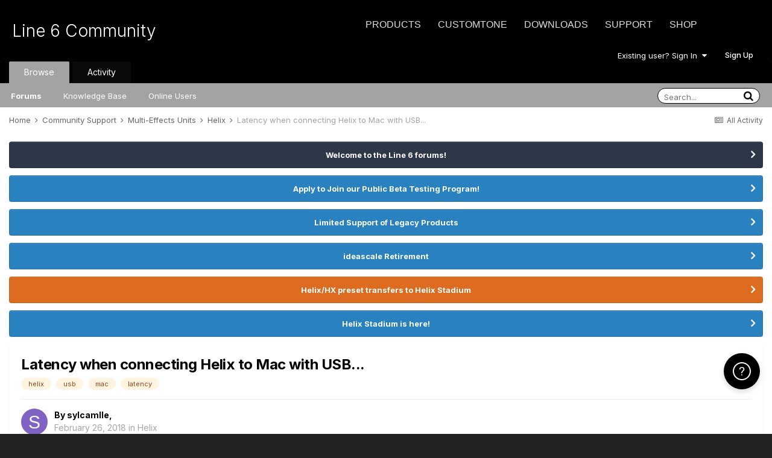

--- FILE ---
content_type: text/html;charset=UTF-8
request_url: https://line6.com/support/topic/32320-latency-when-connecting-helix-to-mac-with-usb/
body_size: 26570
content:
<!DOCTYPE html>
<html lang="en-US" dir="ltr">
	<head class="header">
		<title>Latency when connecting Helix to Mac with USB... - Helix - Line 6 Community</title>
		
			<!-- Google Tag Manager -->
<script>(function(w,d,s,l,i){w[l]=w[l]||[];w[l].push({'gtm.start':
new Date().getTime(),event:'gtm.js'});var f=d.getElementsByTagName(s)[0],
j=d.createElement(s),dl=l!='dataLayer'?'&l='+l:'';j.async=true;j.src=
'https://www.googletagmanager.com/gtm.js?id='+i+dl;f.parentNode.insertBefore(j,f);
})(window,document,'script','dataLayer','GTM-TNHTND');</script>
<!-- End Google Tag Manager -->
		
		<!--[if lt IE 9]>
			
		    <script src="//line6.com/support/applications/core/interface/html5shiv/html5shiv.js"></script>
		<![endif]-->
		

	<meta name="viewport" content="width=device-width, initial-scale=1">


	
	


	<meta name="twitter:card" content="summary" />



	
		
			
				<meta property="og:title" content="Latency when connecting Helix to Mac with USB...">
			
		
	

	
		
			
				<meta property="og:type" content="website">
			
		
	

	
		
			
				<meta property="og:url" content="https://line6.com/support/topic/32320-latency-when-connecting-helix-to-mac-with-usb/">
			
		
	

	
		
			
				<meta name="description" content="Hello Line6, I am French, so i&#039;m trying to explain my problem in English... I just bought the Helix, test it, and i can say that it&#039;s really good ! :D But when i wire it to my Mac with USB, and Line6 app installed, every thing works fine, but about 1 minute later, the sound that output from the M...">
			
		
	

	
		
			
				<meta property="og:description" content="Hello Line6, I am French, so i&#039;m trying to explain my problem in English... I just bought the Helix, test it, and i can say that it&#039;s really good ! :D But when i wire it to my Mac with USB, and Line6 app installed, every thing works fine, but about 1 minute later, the sound that output from the M...">
			
		
	

	
		
			
				<meta property="og:updated_time" content="2018-03-02T19:11:09Z">
			
		
	

	
		
			
				<meta name="keywords" content="helix, usb, mac, latency">
			
		
	

	
		
			
				<meta property="og:site_name" content="Line 6 Community">
			
		
	

	
		
			
				<meta property="og:locale" content="en_US">
			
		
	


	
		<link rel="canonical" href="https://line6.com/support/topic/32320-latency-when-connecting-helix-to-mac-with-usb/" />
	

	
		<link as="style" rel="preload" href="https://line6.com/support/applications/core/interface/ckeditor/ckeditor/skins/ips/editor.css?t=M289" />
	




<link rel="manifest" href="https://line6.com/support/manifest.webmanifest/">
<meta name="msapplication-config" content="https://line6.com/support/browserconfig.xml/">
<meta name="msapplication-starturl" content="/">
<meta name="application-name" content="Line 6 Community">
<meta name="apple-mobile-web-app-title" content="Line 6 Community">

	<meta name="theme-color" content="#000000">










<link rel="preload" href="//line6.com/support/applications/core/interface/font/fontawesome-webfont.woff2?v=4.7.0" as="font" crossorigin="anonymous">
		


	
		<link href="https://fonts.googleapis.com/css?family=Inter:300,300i,400,400i,500,700,700i" rel="stylesheet" referrerpolicy="origin">
	



	<link rel='stylesheet' href='https://line6.com/media/ips/uploads/css_built_3/341e4a57816af3ba440d891ca87450ff_framework.css?v=14decbfdd61679351581' media='all'>

	<link rel='stylesheet' href='https://line6.com/media/ips/uploads/css_built_3/05e81b71abe4f22d6eb8d1a929494829_responsive.css?v=14decbfdd61679351581' media='all'>

	<link rel='stylesheet' href='https://line6.com/media/ips/uploads/css_built_3/20446cf2d164adcc029377cb04d43d17_flags.css?v=14decbfdd61679351581' media='all'>

	<link rel='stylesheet' href='https://line6.com/media/ips/uploads/css_built_3/90eb5adf50a8c640f633d47fd7eb1778_core.css?v=14decbfdd61679351581' media='all'>

	<link rel='stylesheet' href='https://line6.com/media/ips/uploads/css_built_3/5a0da001ccc2200dc5625c3f3934497d_core_responsive.css?v=14decbfdd61679351581' media='all'>

	<link rel='stylesheet' href='https://line6.com/media/ips/uploads/css_built_3/62e269ced0fdab7e30e026f1d30ae516_forums.css?v=14decbfdd61679351581' media='all'>

	<link rel='stylesheet' href='https://line6.com/media/ips/uploads/css_built_3/76e62c573090645fb99a15a363d8620e_forums_responsive.css?v=14decbfdd61679351581' media='all'>

	<link rel='stylesheet' href='https://line6.com/media/ips/uploads/css_built_3/ebdea0c6a7dab6d37900b9190d3ac77b_topics.css?v=14decbfdd61679351581' media='all'>





<link rel='stylesheet' href='https://line6.com/media/ips/uploads/css_built_3/258adbb6e4f3e83cd3b355f84e3fa002_custom.css?v=14decbfdd61679351581' media='all'>




		
		

        
<script>(function(d){var s = d.createElement("script");s.setAttribute("data-account", "S273kOar9C");s.setAttribute("src", "https://cdn.userway.org/widget.js");(d.body || d.head).appendChild(s);})(document)</script><noscript>Please ensure Javascript is enabled for purposes of <a href="https://userway.org">website accessibility</a></noscript>
        
	</head>
	<body class='ipsApp ipsApp_front ipsJS_none ipsClearfix' data-controller='core.front.core.app' data-message="" data-pageApp='forums' data-pageLocation='front' data-pageModule='forums' data-pageController='topic'>
		<!-- Google Tag Manager (noscript) -->
<noscript><iframe src="https://www.googletagmanager.com/ns.html?id=GTM-TNHTND"
height="0" width="0" style="display:none;visibility:hidden"></iframe></noscript>
<!-- End Google Tag Manager (noscript) -->
        <a href='#elContent' class='ipsHide' title='Go to main content on this page' accesskey='m'>Jump to content</a>
		
		<div id='ipsLayout_header' class='ipsClearfix'>
			





			
			<header>
                
<ul id='elMobileNav' class='ipsResponsive_hideDesktop' data-controller='core.front.core.mobileNav'>
	
		
			
			
				
				
			
				
				
			
				
					<li id='elMobileBreadcrumb'>
						<a href='https://line6.com/support/forum/86-helix/'>
							<span>Helix</span>
						</a>
					</li>
				
				
			
				
				
			
		
	
	
	
	<li >
		<a data-action="defaultStream" href='https://line6.com/support/discover/'><i class="fa fa-newspaper-o" aria-hidden="true"></i></a>
	</li>

	

	
		<li class='ipsJS_show'>
			<a href='https://line6.com/support/search/'><i class='fa fa-search'></i></a>
		</li>
	
</ul>
				<div class='ipsLayout_container logo_container'>
					
<ul class="header-nav ipsResponsive_showDesktop">
    <li><a title="Products" href="/products/" class="main-item products">Products</a></li>
    <li><a title="CustomTone" href="/customtone/" class="main-item customtone">CustomTone</a></li>
    <li><a title="Downloads" href="/software/" class="main-item software">Downloads</a></li>
    <li><a title="Support" href="/support/" class="main-item support">Support</a></li>
    <li><a title="Store" href="http://shop.line6.com" class="main-item store">Shop</a></li>
</ul>
                    

<a href='https://line6.com/support/' id='elSiteTitle' accesskey='1'>Line 6 Community</a>

					

	<ul id='elUserNav' class='ipsList_inline cSignedOut ipsResponsive_showDesktop'>
		
		<li id='elSignInLink'>
			<a href='https://line6.com/support/login/' data-ipsMenu-closeOnClick="false" data-ipsMenu id='elUserSignIn'>
				Existing user? Sign In &nbsp;<i class='fa fa-caret-down'></i>
			</a>
			
<div id='elUserSignIn_menu' class='ipsMenu ipsMenu_auto ipsHide'>
	<form accept-charset='utf-8' method='post' action='https://line6.com/support/login/'>
		<input type="hidden" name="csrfKey" value="6db482bf017768609d23a477472b7c86">
		<input type="hidden" name="ref" value="aHR0cHM6Ly9saW5lNi5jb20vc3VwcG9ydC90b3BpYy8zMjMyMC1sYXRlbmN5LXdoZW4tY29ubmVjdGluZy1oZWxpeC10by1tYWMtd2l0aC11c2Iv">
		<div data-role="loginForm">
			
			
			
				
<div class="ipsPad ipsForm ipsForm_vertical">
	<h4 class="ipsType_sectionHead">Sign In</h4>
	<br><br>
	<ul class='ipsList_reset'>
		
		
		<li class="ipsFieldRow ipsFieldRow_fullWidth">
			<br>
			<button type="submit" name="_processLogin" value="usernamepassword" class="ipsButton ipsButton_primary ipsButton_small" id="elSignIn_submit">Sign In</button>
			
				<br>
				<p class="ipsType_right ipsType_small">
					
						<a href='https://line6.com/account/forgot.html' target="_blank" rel="noopener">
					
					Forgot your password?</a>
				</p>
			
		</li>
	</ul>
</div>
			
		</div>
	</form>
</div>
		</li>
		
			<li>
				
					<a href='https://line6.com/account/create.html' target="_blank" rel="noopener" class='ipsButton ipsButton_normal ipsButton_primary'>Sign Up</a>
				
			</li>
		
	</ul>

</div>
			</header>
			

	<nav data-controller='core.front.core.navBar' class=''>
    <div class='ipsNavBar_primary ipsLayout_container  ipsClearfix'>
			
	        
             <div id='elSearch' class='ipsPos_right' data-controller='core.front.core.quickSearch' data-default="forums_topic">
                  <form accept-charset='utf-8' action='//line6.com/support/search/' method='post'>
						<a href='#' id='elSearchFilter' data-ipsMenu data-ipsMenu-selectable='radio' data-ipsMenu-appendTo='#elSearch' class="ipsHide">
							<span data-role='searchingIn'>
								
									
										This Topic
										
										
											<input name="type" value="forums_topic" data-role="searchFilter" type="hidden">
										
											<input name="item" value="32320" data-role="searchFilter" type="hidden">
										
										
								
							</span>
							<i class='fa fa-caret-down'></i>
						</a>
						<input type="hidden" name="type" value="forums_topic" data-role="searchFilter">
						<ul id='elSearchFilter_menu' class='ipsMenu ipsMenu_selectable ipsMenu_narrow ipsHide'>
							<li class='ipsMenu_item ' data-ipsMenuValue='all'>
								<a href='https://line6.com/support/index.php?app=core&amp;module=search&amp;controller=search&amp;csrfKey=6db482bf017768609d23a477472b7c86' title='All Content'>All Content</a>
							</li>
							<li class='ipsMenu_sep'><hr></li>
							
								
								
									<li class='ipsMenu_item ipsMenu_itemChecked' data-ipsMenuValue='{&quot;type&quot;:&quot;forums_topic&quot;,&quot;item&quot;:32320}' data-options='{&quot;type&quot;:&quot;forums_topic&quot;,&quot;item&quot;:32320}'>
										<a href='#'>This Topic</a>
									</li>
								
									<li class='ipsMenu_item ' data-ipsMenuValue='{&quot;type&quot;:&quot;forums_topic&quot;,&quot;nodes&quot;:86}' data-options='{&quot;type&quot;:&quot;forums_topic&quot;,&quot;nodes&quot;:86}'>
										<a href='#'>This Forum</a>
									</li>
								
								<li class='ipsMenu_sep'><hr></li>
							
							<li data-role='globalSearchMenuOptions'></li>
							<li class='ipsMenu_item ipsMenu_itemNonSelect'>
								<a href='https://line6.com/support/search/' accesskey='4'><i class='fa fa-cog'></i> Advanced Search</a>
							</li>
						</ul>
						<input type='search' id='elSearchField' placeholder='Search...' name='q'>
						<button type='submit'><i class='fa fa-search'></i></button>

					</form>
				</div>
			
			<ul data-role="primaryNavBar" class='ipsResponsive_showDesktop ipsResponsive_block'>
				


	
		
		
			
		
		<li class='ipsNavBar_active' data-active id='elNavSecondary_1' data-role="navBarItem" data-navApp="core" data-navExt="CustomItem">
			
			
                
				<a href="https://line6.com/support/"  data-navItem-id="1" data-navDefault>
					Browse
				</a>
          		
			
			
				<ul class='ipsNavBar_secondary ' data-role='secondaryNavBar'>
					


	
		
		
			
		
		<li class='ipsNavBar_active' data-active id='elNavSecondary_10' data-role="navBarItem" data-navApp="forums" data-navExt="Forums">
			
			
                
				<a href="https://line6.com/support/index.php"  data-navItem-id="10" data-navDefault>
					Forums
				</a>          
          		
			
			
		</li>
	
	

	
		
		
		<li  id='elNavSecondary_16' data-role="navBarItem" data-navApp="cms" data-navExt="Pages">
			
			
                
				<a href="https://line6.com/support/page/kb/"  data-navItem-id="16" >
					Knowledge Base
				</a>
          		
			
			
		</li>
	
	

	
		
		
		<li  id='elNavSecondary_14' data-role="navBarItem" data-navApp="core" data-navExt="OnlineUsers">
			
			
                
				<a href="https://line6.com/support/online/"  data-navItem-id="14" >
					Online Users
				</a>
          		
			
			
		</li>
	
	

					<li class='ipsHide' id='elNavigationMore_1' data-role='navMore'>
						<a href='#' data-ipsMenu data-ipsMenu-appendTo='#elNavigationMore_1' id='elNavigationMore_1_dropdown'>More <i class='fa fa-caret-down'></i></a>
						<ul class='ipsHide ipsMenu ipsMenu_auto' id='elNavigationMore_1_dropdown_menu' data-role='moreDropdown'></ul>
					</li>
				</ul>
			
		</li>
	
	

	
		
		
		<li  id='elNavSecondary_2' data-role="navBarItem" data-navApp="core" data-navExt="CustomItem">
			
			
                
				<a href="https://line6.com/support/discover/"  data-navItem-id="2" >
					Activity
				</a>
          		
			
			
				<ul class='ipsNavBar_secondary ipsHide' data-role='secondaryNavBar'>
					


	
		
		
		<li  id='elNavSecondary_4' data-role="navBarItem" data-navApp="core" data-navExt="AllActivity">
			
			
                
				<a href="https://line6.com/support/discover/"  data-navItem-id="4" >
					All Activity
				</a>
          		
			
			
		</li>
	
	

	
	

	
	

	
	

	
		
		
		<li  id='elNavSecondary_8' data-role="navBarItem" data-navApp="core" data-navExt="Search">
			
			
                
				<a href="https://line6.com/support/search/"  data-navItem-id="8" >
					Search
				</a>
          		
			
			
		</li>
	
	

					<li class='ipsHide' id='elNavigationMore_2' data-role='navMore'>
						<a href='#' data-ipsMenu data-ipsMenu-appendTo='#elNavigationMore_2' id='elNavigationMore_2_dropdown'>More <i class='fa fa-caret-down'></i></a>
						<ul class='ipsHide ipsMenu ipsMenu_auto' id='elNavigationMore_2_dropdown_menu' data-role='moreDropdown'></ul>
					</li>
				</ul>
			
		</li>
	
	

				<li class='ipsHide' id='elNavigationMore' data-role='navMore'>
					<a href='#' data-ipsMenu data-ipsMenu-appendTo='#elNavigationMore' id='elNavigationMore_dropdown'>More</a>
					<ul class='ipsNavBar_secondary ipsHide' data-role='secondaryNavBar'>
						<li class='ipsHide' id='elNavigationMore_more' data-role='navMore'>
							<a href='#' data-ipsMenu data-ipsMenu-appendTo='#elNavigationMore_more' id='elNavigationMore_more_dropdown'>More <i class='fa fa-caret-down'></i></a>
							<ul class='ipsHide ipsMenu ipsMenu_auto' id='elNavigationMore_more_dropdown_menu' data-role='moreDropdown'></ul>
						</li>
					</ul>
				</li>
			</ul>
		</div>
	</nav>

		</div>
		<main id='ipsLayout_body' class='ipsLayout_container'>
			<div id='ipsLayout_contentArea'>
				<div id='ipsLayout_contentWrapper'>
					
<nav class='ipsBreadcrumb ipsBreadcrumb_top ipsFaded_withHover'>
	

	<ul class='ipsList_inline ipsPos_right'>
		
		<li >
			<a data-action="defaultStream" class='ipsType_light '  href='https://line6.com/support/discover/'><i class="fa fa-newspaper-o" aria-hidden="true"></i> <span>All Activity</span></a>
		</li>
		
	</ul>

	<ul data-role="breadcrumbList">
		<li>
			<a title="Home" href='https://line6.com/support/'>
				<span>Home <i class='fa fa-angle-right'></i></span>
			</a>
		</li>
		
		
			<li>
				
					<a href='https://line6.com/support/forum/14-community-support/'>
						<span>Community Support <i class='fa fa-angle-right' aria-hidden="true"></i></span>
					</a>
				
			</li>
		
			<li>
				
					<a href='https://line6.com/support/forum/17-multi-effects-units/'>
						<span>Multi-Effects Units <i class='fa fa-angle-right' aria-hidden="true"></i></span>
					</a>
				
			</li>
		
			<li>
				
					<a href='https://line6.com/support/forum/86-helix/'>
						<span>Helix <i class='fa fa-angle-right' aria-hidden="true"></i></span>
					</a>
				
			</li>
		
			<li>
				
					Latency when connecting Helix to Mac with USB...
				
			</li>
		
	</ul>
</nav>
					
					<div id='ipsLayout_mainArea'>
						<a id='elContent'></a>
						
						
						
						

	


	<div class='cAnnouncementsContent'>
		
		<div class='cAnnouncementContentTop ipsAnnouncement ipsMessage_none ipsType_center'>
            
			<a href='https://line6.com/support/announcement/2-welcome-to-the-line-6-forums/' data-ipsDialog data-ipsDialog-title="Welcome to the Line 6 forums!">Welcome to the Line 6 forums!</a>
            
		</div>
		
		<div class='cAnnouncementContentTop ipsAnnouncement ipsMessage_information ipsType_center'>
            
			<a href='https://line6.com/support/announcement/105-apply-to-join-our-public-beta-testing-program/' data-ipsDialog data-ipsDialog-title="Apply to Join our Public Beta Testing Program!">Apply to Join our Public Beta Testing Program!</a>
            
		</div>
		
		<div class='cAnnouncementContentTop ipsAnnouncement ipsMessage_information ipsType_center'>
            
			<a href='https://line6.com/support/announcement/108-limited-support-of-legacy-products/' data-ipsDialog data-ipsDialog-title="Limited Support of Legacy Products">Limited Support of Legacy Products</a>
            
		</div>
		
		<div class='cAnnouncementContentTop ipsAnnouncement ipsMessage_information ipsType_center'>
            
			<a href='https://line6.com/support/announcement/117-ideascale-retirement/' data-ipsDialog data-ipsDialog-title="ideascale Retirement">ideascale Retirement</a>
            
		</div>
		
		<div class='cAnnouncementContentTop ipsAnnouncement ipsMessage_warning ipsType_center'>
            
			<a href='https://line6.com/support/announcement/118-helixhx-preset-transfers-to-helix-stadium/' data-ipsDialog data-ipsDialog-title="Helix/HX preset transfers to Helix Stadium">Helix/HX preset transfers to Helix Stadium</a>
            
		</div>
		
		<div class='cAnnouncementContentTop ipsAnnouncement ipsMessage_information ipsType_center'>
            
			<a href='https://line6.com/support/announcement/119-helix-stadium-is-here/' data-ipsDialog data-ipsDialog-title="Helix Stadium is here!">Helix Stadium is here!</a>
            
		</div>
		
	</div>



						



<div class="ipsPageHeader ipsResponsive_pull ipsBox ipsPadding sm:ipsPadding:half ipsMargin_bottom">
	
	<div class="ipsFlex ipsFlex-ai:center ipsFlex-fw:wrap ipsGap:4">
		<div class="ipsFlex-flex:11">
			<h1 class="ipsType_pageTitle ipsContained_container">
				

				
				
					<span class="ipsType_break ipsContained">
						<span>Latency when connecting Helix to Mac with USB...</span>
					</span>
				
			</h1>
			
			
				


	
		<ul class='ipsTags ipsList_inline ' >
			
				
					

<li >
	
	<a href="https://line6.com/support/tags/helix/" class='ipsTag' title="Find other content tagged with 'helix'" rel="tag"><span>helix</span></a>
	
</li>
				
					

<li >
	
	<a href="https://line6.com/support/tags/usb/" class='ipsTag' title="Find other content tagged with 'usb'" rel="tag"><span>usb</span></a>
	
</li>
				
					

<li >
	
	<a href="https://line6.com/support/tags/mac/" class='ipsTag' title="Find other content tagged with 'mac'" rel="tag"><span>mac</span></a>
	
</li>
				
					

<li >
	
	<a href="https://line6.com/support/tags/latency/" class='ipsTag' title="Find other content tagged with 'latency'" rel="tag"><span>latency</span></a>
	
</li>
				
			
			
		</ul>
		
	

			
		</div>
		
	</div>
	<hr class="ipsHr">
	<div class="ipsPageHeader__meta ipsFlex ipsFlex-jc:between ipsFlex-ai:center ipsFlex-fw:wrap ipsGap:3">
		<div class="ipsFlex-flex:11">
			<div class="ipsPhotoPanel ipsPhotoPanel_mini ipsPhotoPanel_notPhone ipsClearfix">
				


	<a href="https://line6.com/support/profile/2691246-sylcamlle/" rel="nofollow" data-ipsHover data-ipsHover-width="370" data-ipsHover-target="https://line6.com/support/profile/2691246-sylcamlle/?do=hovercard" class="ipsUserPhoto ipsUserPhoto_mini" title="Go to sylcamlle's profile">
		<img src='data:image/svg+xml,%3Csvg%20xmlns%3D%22http%3A%2F%2Fwww.w3.org%2F2000%2Fsvg%22%20viewBox%3D%220%200%201024%201024%22%20style%3D%22background%3A%238062c4%22%3E%3Cg%3E%3Ctext%20text-anchor%3D%22middle%22%20dy%3D%22.35em%22%20x%3D%22512%22%20y%3D%22512%22%20fill%3D%22%23ffffff%22%20font-size%3D%22700%22%20font-family%3D%22-apple-system%2C%20BlinkMacSystemFont%2C%20Roboto%2C%20Helvetica%2C%20Arial%2C%20sans-serif%22%3ES%3C%2Ftext%3E%3C%2Fg%3E%3C%2Fsvg%3E' alt='sylcamlle' loading="lazy">
	</a>

				<div>
					<p class="ipsType_reset ipsType_blendLinks">
						<span class="ipsType_normal">
						
							<strong>By 


<a href='https://line6.com/support/profile/2691246-sylcamlle/' rel="nofollow" data-ipsHover data-ipsHover-width='370' data-ipsHover-target='https://line6.com/support/profile/2691246-sylcamlle/?do=hovercard&amp;referrer=https%253A%252F%252Fline6.com%252Fsupport%252Ftopic%252F32320-latency-when-connecting-helix-to-mac-with-usb%252F' title="Go to sylcamlle's profile" class="ipsType_break">sylcamlle</a>, </strong><br>
							<span class="ipsType_light"><time datetime='2018-02-26T19:11:08Z' title='02/26/2018 07:11  PM' data-short='7 yr'>February 26, 2018</time> in <a href="https://line6.com/support/forum/86-helix/">Helix</a></span>
						
						</span>
					</p>
				</div>
			</div>
		</div>
		
			<div class="ipsFlex-flex:01 ipsResponsive_hidePhone">
				<div class="ipsFlex ipsFlex-ai:center ipsFlex-jc:center ipsGap:3 ipsGap_row:0">
					
						


    <a href='#elShareItem_2034133068_menu' id='elShareItem_2034133068' data-ipsMenu class='ipsShareButton ipsButton ipsButton_verySmall ipsButton_link ipsButton_link--light'>
        <span><i class='fa fa-share-alt'></i></span> &nbsp;Share
    </a>

    <div class='ipsPadding ipsMenu ipsMenu_auto ipsHide' id='elShareItem_2034133068_menu' data-controller="core.front.core.sharelink">
        <ul class='ipsList_inline'>
            
                <li>
<a href="http://twitter.com/share?url=https%3A%2F%2Fline6.com%2Fsupport%2Ftopic%2F32320-latency-when-connecting-helix-to-mac-with-usb%2F" class="cShareLink cShareLink_twitter" target="_blank" data-role="shareLink" title='Share on Twitter' data-ipsTooltip rel='nofollow noopener'>
	<i class="fa fa-twitter"></i>
</a></li>
            
                <li>
<a href="https://www.facebook.com/sharer/sharer.php?u=https%3A%2F%2Fline6.com%2Fsupport%2Ftopic%2F32320-latency-when-connecting-helix-to-mac-with-usb%2F" class="cShareLink cShareLink_facebook" target="_blank" data-role="shareLink" title='Share on Facebook' data-ipsTooltip rel='noopener nofollow'>
	<i class="fa fa-facebook"></i>
</a></li>
            
                <li>
<a href="http://www.reddit.com/submit?url=https%3A%2F%2Fline6.com%2Fsupport%2Ftopic%2F32320-latency-when-connecting-helix-to-mac-with-usb%2F&amp;title=Latency+when+connecting+Helix+to+Mac+with+USB..." rel="nofollow" class="cShareLink cShareLink_reddit" target="_blank" title='Share on Reddit' data-ipsTooltip rel='noopener'>
	<i class="fa fa-reddit"></i>
</a></li>
            
                <li>
<a href="http://pinterest.com/pin/create/button/?url=https://line6.com/support/topic/32320-latency-when-connecting-helix-to-mac-with-usb/&amp;media=" class="cShareLink cShareLink_pinterest" rel="nofollow" target="_blank" data-role="shareLink" title='Share on Pinterest' data-ipsTooltip rel='noopener'>
	<i class="fa fa-pinterest"></i>
</a></li>
            
        </ul>
        
            <hr class='ipsHr'>
            <button class='ipsHide ipsButton ipsButton_verySmall ipsButton_light ipsButton_fullWidth ipsMargin_top:half' data-controller='core.front.core.webshare' data-role='webShare' data-webShareTitle='Latency when connecting Helix to Mac with USB...' data-webShareText='Latency when connecting Helix to Mac with USB...' data-webShareUrl='https://line6.com/support/topic/32320-latency-when-connecting-helix-to-mac-with-usb/'>More sharing options...</button>
        
    </div>

					
					



					

<div data-followApp='forums' data-followArea='topic' data-followID='32320' data-controller='core.front.core.followButton'>
	

	<a href='https://line6.com/support/login/' rel="nofollow" class="ipsFollow ipsPos_middle ipsButton ipsButton_light ipsButton_verySmall ipsButton_disabled" data-role="followButton" data-ipsTooltip title='Sign in to follow this'>
		<span>Followers</span>
		<span class='ipsCommentCount'>0</span>
	</a>

</div>
				</div>
			</div>
					
	</div>
	
	
</div>






<div class="ipsClearfix">
	<ul class="ipsToolList ipsToolList_horizontal ipsClearfix ipsSpacer_both ">
		
			<li class="ipsToolList_primaryAction">
				<span data-controller="forums.front.topic.reply">
					
						<a href="#replyForm" rel="nofollow" class="ipsButton ipsButton_important ipsButton_medium ipsButton_fullWidth" data-action="replyToTopic">Reply to this topic</a>
					
				</span>
			</li>
		
		
			<li class="ipsResponsive_hidePhone">
				
					<a href="https://line6.com/support/forum/86-helix/?do=add" rel="nofollow" class="ipsButton ipsButton_link ipsButton_medium ipsButton_fullWidth" title="Start a new topic in this forum">Start new topic</a>
				
			</li>
		
		
	</ul>
</div>

<div id="comments" data-controller="core.front.core.commentFeed,forums.front.topic.view, core.front.core.ignoredComments"  data-baseurl="https://line6.com/support/topic/32320-latency-when-connecting-helix-to-mac-with-usb/" data-lastpage data-feedid="topic-32320" class="cTopic ipsClear ipsSpacer_top">
	
			
	

	

<div data-controller='core.front.core.recommendedComments' data-url='https://line6.com/support/topic/32320-latency-when-connecting-helix-to-mac-with-usb/?recommended=comments' class='ipsRecommendedComments ipsHide'>
	<div data-role="recommendedComments">
		<h2 class='ipsType_sectionHead ipsType_large ipsType_bold ipsMargin_bottom'>Recommended Posts</h2>
		
	</div>
</div>
	
	<div id="elPostFeed" data-role="commentFeed" data-controller="core.front.core.moderation" >
		<form action="https://line6.com/support/topic/32320-latency-when-connecting-helix-to-mac-with-usb/?csrfKey=6db482bf017768609d23a477472b7c86&amp;do=multimodComment" method="post" data-ipspageaction data-role="moderationTools">
			
			
				

					

					
					



<a id='comment-248264'></a>
<article  id='elComment_248264' class='cPost ipsBox ipsResponsive_pull  ipsComment  ipsComment_parent ipsClearfix ipsClear ipsColumns ipsColumns_noSpacing ipsColumns_collapsePhone    '>
	

	

	<div class='cAuthorPane_mobile ipsResponsive_showPhone'>
		<div class='cAuthorPane_photo'>
			<div class='cAuthorPane_photoWrap'>
				


	<a href="https://line6.com/support/profile/2691246-sylcamlle/" rel="nofollow" data-ipsHover data-ipsHover-width="370" data-ipsHover-target="https://line6.com/support/profile/2691246-sylcamlle/?do=hovercard" class="ipsUserPhoto ipsUserPhoto_large" title="Go to sylcamlle's profile">
		<img src='data:image/svg+xml,%3Csvg%20xmlns%3D%22http%3A%2F%2Fwww.w3.org%2F2000%2Fsvg%22%20viewBox%3D%220%200%201024%201024%22%20style%3D%22background%3A%238062c4%22%3E%3Cg%3E%3Ctext%20text-anchor%3D%22middle%22%20dy%3D%22.35em%22%20x%3D%22512%22%20y%3D%22512%22%20fill%3D%22%23ffffff%22%20font-size%3D%22700%22%20font-family%3D%22-apple-system%2C%20BlinkMacSystemFont%2C%20Roboto%2C%20Helvetica%2C%20Arial%2C%20sans-serif%22%3ES%3C%2Ftext%3E%3C%2Fg%3E%3C%2Fsvg%3E' alt='sylcamlle' loading="lazy">
	</a>

				
				
					<a href="https://line6.com/support/profile/2691246-sylcamlle/badges/" rel="nofollow">
						
<img src='https://line6.com/support/uploads/monthly_2022_03/1_Newbie.svg' loading="lazy" alt="Newbie" class="cAuthorPane_badge cAuthorPane_badge--rank ipsOutline ipsOutline:2px" data-ipsTooltip title="Rank: Newbie (1/14)">
					</a>
				
			</div>
		</div>
		<div class='cAuthorPane_content'>
			<h3 class='ipsType_sectionHead cAuthorPane_author ipsType_break ipsType_blendLinks ipsFlex ipsFlex-ai:center'>
				


<a href='https://line6.com/support/profile/2691246-sylcamlle/' rel="nofollow" data-ipsHover data-ipsHover-width='370' data-ipsHover-target='https://line6.com/support/profile/2691246-sylcamlle/?do=hovercard&amp;referrer=https%253A%252F%252Fline6.com%252Fsupport%252Ftopic%252F32320-latency-when-connecting-helix-to-mac-with-usb%252F' title="Go to sylcamlle's profile" class="ipsType_break"><span style='color:#'>sylcamlle</span></a>
			</h3>
			<div class='ipsType_light ipsType_reset'>
				<a href='https://line6.com/support/topic/32320-latency-when-connecting-helix-to-mac-with-usb/?do=findComment&amp;comment=248264' rel="nofollow" class='ipsType_blendLinks'>Posted <time datetime='2018-02-26T19:11:08Z' title='02/26/2018 07:11  PM' data-short='7 yr'>February 26, 2018</time></a>
				
			</div>
		</div>
	</div>
	<aside class='ipsComment_author cAuthorPane ipsColumn ipsColumn_medium ipsResponsive_hidePhone'>
		<h3 class='ipsType_sectionHead cAuthorPane_author ipsType_blendLinks ipsType_break'><strong>


<a href='https://line6.com/support/profile/2691246-sylcamlle/' rel="nofollow" data-ipsHover data-ipsHover-width='370' data-ipsHover-target='https://line6.com/support/profile/2691246-sylcamlle/?do=hovercard&amp;referrer=https%253A%252F%252Fline6.com%252Fsupport%252Ftopic%252F32320-latency-when-connecting-helix-to-mac-with-usb%252F' title="Go to sylcamlle's profile" class="ipsType_break">sylcamlle</a></strong>
			
		</h3>
		<ul class='cAuthorPane_info ipsList_reset'>
			<li data-role='photo' class='cAuthorPane_photo'>
				<div class='cAuthorPane_photoWrap'>
					


	<a href="https://line6.com/support/profile/2691246-sylcamlle/" rel="nofollow" data-ipsHover data-ipsHover-width="370" data-ipsHover-target="https://line6.com/support/profile/2691246-sylcamlle/?do=hovercard" class="ipsUserPhoto ipsUserPhoto_large" title="Go to sylcamlle's profile">
		<img src='data:image/svg+xml,%3Csvg%20xmlns%3D%22http%3A%2F%2Fwww.w3.org%2F2000%2Fsvg%22%20viewBox%3D%220%200%201024%201024%22%20style%3D%22background%3A%238062c4%22%3E%3Cg%3E%3Ctext%20text-anchor%3D%22middle%22%20dy%3D%22.35em%22%20x%3D%22512%22%20y%3D%22512%22%20fill%3D%22%23ffffff%22%20font-size%3D%22700%22%20font-family%3D%22-apple-system%2C%20BlinkMacSystemFont%2C%20Roboto%2C%20Helvetica%2C%20Arial%2C%20sans-serif%22%3ES%3C%2Ftext%3E%3C%2Fg%3E%3C%2Fsvg%3E' alt='sylcamlle' loading="lazy">
	</a>

					
					
						
<img src='https://line6.com/support/uploads/monthly_2022_03/1_Newbie.svg' loading="lazy" alt="Newbie" class="cAuthorPane_badge cAuthorPane_badge--rank ipsOutline ipsOutline:2px" data-ipsTooltip title="Rank: Newbie (1/14)">
					
				</div>
			</li>
			
				<li data-role='group'><span style='color:#'>Members</span></li>
				
			
			
				<li data-role='stats' class='ipsMargin_top'>
					<ul class="ipsList_reset ipsType_light ipsFlex ipsFlex-ai:center ipsFlex-jc:center ipsGap_row:2 cAuthorPane_stats">
						<li>
							
								<a href="https://line6.com/support/profile/2691246-sylcamlle/content/" rel="nofollow" title="5 posts" data-ipsTooltip class="ipsType_blendLinks">
							
								<i class="fa fa-comment"></i> 5
							
								</a>
							
						</li>
						
					</ul>
				</li>
			
			
				

			
		</ul>
	</aside>
	<div class='ipsColumn ipsColumn_fluid ipsMargin:none'>
		

<div id='comment-248264_wrap' data-controller='core.front.core.comment' data-commentApp='forums' data-commentType='forums' data-commentID="248264" data-quoteData='{&quot;userid&quot;:2691246,&quot;username&quot;:&quot;sylcamlle&quot;,&quot;timestamp&quot;:1519672268,&quot;contentapp&quot;:&quot;forums&quot;,&quot;contenttype&quot;:&quot;forums&quot;,&quot;contentid&quot;:32320,&quot;contentclass&quot;:&quot;forums_Topic&quot;,&quot;contentcommentid&quot;:248264}' class='ipsComment_content ipsType_medium'>

	<div class='ipsComment_meta ipsType_light ipsFlex ipsFlex-ai:center ipsFlex-jc:between ipsFlex-fd:row-reverse'>
		<div class='ipsType_light ipsType_reset ipsType_blendLinks ipsComment_toolWrap'>
			<div class='ipsResponsive_hidePhone ipsComment_badges'>
				<ul class='ipsList_reset ipsFlex ipsFlex-jc:end ipsFlex-fw:wrap ipsGap:2 ipsGap_row:1'>
					
					
					
					
					
				</ul>
			</div>
			<ul class='ipsList_reset ipsComment_tools'>
				<li>
					<a href='#elControls_248264_menu' class='ipsComment_ellipsis' id='elControls_248264' title='More options...' data-ipsMenu data-ipsMenu-appendTo='#comment-248264_wrap'><i class='fa fa-ellipsis-h'></i></a>
					<ul id='elControls_248264_menu' class='ipsMenu ipsMenu_narrow ipsHide'>
						
						
							<li class='ipsMenu_item'><a href='https://line6.com/support/topic/32320-latency-when-connecting-helix-to-mac-with-usb/' title='Share this post' data-ipsDialog data-ipsDialog-size='narrow' data-ipsDialog-content='#elShareComment_248264_menu' data-ipsDialog-title="Share this post" id='elSharePost_248264' data-role='shareComment'>Share</a></li>
						
                        
						
						
						
							
								
							
							
							
							
							
							
						
					</ul>
				</li>
				
			</ul>
		</div>

		<div class='ipsType_reset ipsResponsive_hidePhone'>
			<a href='https://line6.com/support/topic/32320-latency-when-connecting-helix-to-mac-with-usb/?do=findComment&amp;comment=248264' rel="nofollow" class='ipsType_blendLinks'>Posted <time datetime='2018-02-26T19:11:08Z' title='02/26/2018 07:11  PM' data-short='7 yr'>February 26, 2018</time></a>
			
			<span class='ipsResponsive_hidePhone'>
				
				
			</span>
		</div>
	</div>

	

    

	<div class='cPost_contentWrap'>
		
		<div data-role='commentContent' class='ipsType_normal ipsType_richText ipsPadding_bottom ipsContained' data-controller='core.front.core.lightboxedImages'>
			
<p>Hello Line6,</p>
<p> </p>
<p>I am French, so i'm trying to explain my problem in English...</p>
<p> </p>
<p>I just bought the Helix, test it, and i can say that it's really good ! :D</p>
<p> </p>
<p>But when i wire it to my Mac with USB, and Line6 app installed, every thing works fine, but about 1 minute later, the sound that output from the Mac has about 5 to 10 seconds of latency...</p>
<p> </p>
<p>I check from my Mac system parameter, and the audio level output is showing that latency, so i think it's a Helix problem...</p>
<p>I wire my head head phones to the "Phone" output of the Helix (with USB wire still in the Mac), and i can hear that there is no more lantency in the headphones...</p>
<p> </p>
<p>I installed the last updates from the Line6 Updater app (Last update that i can find on 25 february 2018), but i experienced same problem.</p>
<p> </p>
<p>I check in the Line6 forum for any post that can explain that, but i didn't found any answer.</p>
<p> </p>
<p>So, I post this because I don't know if i missed changing some configurations and/or parameters to avoid this latency/get a workaround...</p>
<p> </p>
<p>Here are some informations :</p>
<p>Mac : MacOSX High Sierra 10.13.2 (17C88)</p>
<p> </p>
<p>I you want some other informations, just let me know !</p>
<p> </p>
<p>Hope you can help,</p>
<p>Thank you for your support, and see you later !</p>


			
		</div>

		
			<div class='ipsItemControls'>
				
					
						

	<div data-controller='core.front.core.reaction' class='ipsItemControls_right ipsClearfix '>	
		<div class='ipsReact ipsPos_right'>
			
				
				<div class='ipsReact_blurb ipsHide' data-role='reactionBlurb'>
					
				</div>
			
			
			
		</div>
	</div>

					
				
				<ul class='ipsComment_controls ipsClearfix ipsItemControls_left' data-role="commentControls">
					
						
							<li data-ipsQuote-editor='topic_comment' data-ipsQuote-target='#comment-248264' class='ipsJS_show'>
								<button class='ipsButton ipsButton_light ipsButton_verySmall ipsButton_narrow cMultiQuote ipsHide' data-action='multiQuoteComment' data-ipsTooltip data-ipsQuote-multiQuote data-mqId='mq248264' title='MultiQuote'><i class='fa fa-plus'></i></button>
							</li>
							<li data-ipsQuote-editor='topic_comment' data-ipsQuote-target='#comment-248264' class='ipsJS_show'>
								<a href='#' data-action='quoteComment' data-ipsQuote-singleQuote>Quote</a>
							</li>
						
						
						
					
					<li class='ipsHide' data-role='commentLoading'>
						<span class='ipsLoading ipsLoading_tiny ipsLoading_noAnim'></span>
					</li>
				</ul>
			</div>
		

		
	</div>

	

	



<div class='ipsPadding ipsHide cPostShareMenu' id='elShareComment_248264_menu'>
	<h5 class='ipsType_normal ipsType_reset'>Link to comment</h5>
	
		
	
	
	<input type='text' value='https://line6.com/support/topic/32320-latency-when-connecting-helix-to-mac-with-usb/' class='ipsField_fullWidth'>

	
	<h5 class='ipsType_normal ipsType_reset ipsSpacer_top'>Share on other sites</h5>
	

	<ul class='ipsList_inline ipsList_noSpacing ipsClearfix' data-controller="core.front.core.sharelink">
		
			<li>
<a href="http://twitter.com/share?url=https%3A%2F%2Fline6.com%2Fsupport%2Ftopic%2F32320-latency-when-connecting-helix-to-mac-with-usb%2F%3Fdo%3DfindComment%26comment%3D248264" class="cShareLink cShareLink_twitter" target="_blank" data-role="shareLink" title='Share on Twitter' data-ipsTooltip rel='nofollow noopener'>
	<i class="fa fa-twitter"></i>
</a></li>
		
			<li>
<a href="https://www.facebook.com/sharer/sharer.php?u=https%3A%2F%2Fline6.com%2Fsupport%2Ftopic%2F32320-latency-when-connecting-helix-to-mac-with-usb%2F%3Fdo%3DfindComment%26comment%3D248264" class="cShareLink cShareLink_facebook" target="_blank" data-role="shareLink" title='Share on Facebook' data-ipsTooltip rel='noopener nofollow'>
	<i class="fa fa-facebook"></i>
</a></li>
		
			<li>
<a href="http://www.reddit.com/submit?url=https%3A%2F%2Fline6.com%2Fsupport%2Ftopic%2F32320-latency-when-connecting-helix-to-mac-with-usb%2F%3Fdo%3DfindComment%26comment%3D248264&amp;title=Latency+when+connecting+Helix+to+Mac+with+USB..." rel="nofollow" class="cShareLink cShareLink_reddit" target="_blank" title='Share on Reddit' data-ipsTooltip rel='noopener'>
	<i class="fa fa-reddit"></i>
</a></li>
		
			<li>
<a href="http://pinterest.com/pin/create/button/?url=https://line6.com/support/topic/32320-latency-when-connecting-helix-to-mac-with-usb/?do=findComment%26comment=248264&amp;media=" class="cShareLink cShareLink_pinterest" rel="nofollow" target="_blank" data-role="shareLink" title='Share on Pinterest' data-ipsTooltip rel='noopener'>
	<i class="fa fa-pinterest"></i>
</a></li>
		
	</ul>


	<hr class='ipsHr'>
	<button class='ipsHide ipsButton ipsButton_small ipsButton_light ipsButton_fullWidth ipsMargin_top:half' data-controller='core.front.core.webshare' data-role='webShare' data-webShareTitle='Latency when connecting Helix to Mac with USB...' data-webShareText='Hello Line6, 
  
I am French, so i&#039;m trying to explain my problem in English... 
  
I just bought the Helix, test it, and i can say that it&#039;s really good ! :D 
  
But when i wire it to my Mac with USB, and Line6 app installed, every thing works fine, but about 1 minute later, the sound that output from the Mac has about 5 to 10 seconds of latency... 
  
I check from my Mac system parameter, and the audio level output is showing that latency, so i think it&#039;s a Helix problem... 
I wire my head head phones to the &quot;Phone&quot; output of the Helix (with USB wire still in the Mac), and i can hear that there is no more lantency in the headphones... 
  
I installed the last updates from the Line6 Updater app (Last update that i can find on 25 february 2018), but i experienced same problem. 
  
I check in the Line6 forum for any post that can explain that, but i didn&#039;t found any answer. 
  
So, I post this because I don&#039;t know if i missed changing some configurations and/or parameters to avoid this latency/get a workaround... 
  
Here are some informations : 
Mac : MacOSX High Sierra 10.13.2 (17C88) 
  
I you want some other informations, just let me know ! 
  
Hope you can help, 
Thank you for your support, and see you later ! 
' data-webShareUrl='https://line6.com/support/topic/32320-latency-when-connecting-helix-to-mac-with-usb/?do=findComment&amp;comment=248264'>More sharing options...</button>

	
</div>
</div>
	</div>
</article>
					
					
					
				

					

					
					



<a id='comment-248273'></a>
<article  id='elComment_248273' class='cPost ipsBox ipsResponsive_pull  ipsComment  ipsComment_parent ipsClearfix ipsClear ipsColumns ipsColumns_noSpacing ipsColumns_collapsePhone    '>
	

	

	<div class='cAuthorPane_mobile ipsResponsive_showPhone'>
		<div class='cAuthorPane_photo'>
			<div class='cAuthorPane_photoWrap'>
				


	<a href="https://line6.com/support/profile/1838810-cruisinon2/" rel="nofollow" data-ipsHover data-ipsHover-width="370" data-ipsHover-target="https://line6.com/support/profile/1838810-cruisinon2/?do=hovercard" class="ipsUserPhoto ipsUserPhoto_large" title="Go to cruisinon2's profile">
		<img src='data:image/svg+xml,%3Csvg%20xmlns%3D%22http%3A%2F%2Fwww.w3.org%2F2000%2Fsvg%22%20viewBox%3D%220%200%201024%201024%22%20style%3D%22background%3A%2362c477%22%3E%3Cg%3E%3Ctext%20text-anchor%3D%22middle%22%20dy%3D%22.35em%22%20x%3D%22512%22%20y%3D%22512%22%20fill%3D%22%23ffffff%22%20font-size%3D%22700%22%20font-family%3D%22-apple-system%2C%20BlinkMacSystemFont%2C%20Roboto%2C%20Helvetica%2C%20Arial%2C%20sans-serif%22%3EC%3C%2Ftext%3E%3C%2Fg%3E%3C%2Fsvg%3E' alt='cruisinon2' loading="lazy">
	</a>

				
				
					<a href="https://line6.com/support/profile/1838810-cruisinon2/badges/" rel="nofollow">
						
<img src='https://line6.com/support/uploads/monthly_2022_03/14_GrandMaster.svg' loading="lazy" alt="Grand Master" class="cAuthorPane_badge cAuthorPane_badge--rank ipsOutline ipsOutline:2px" data-ipsTooltip title="Rank: Grand Master (14/14)">
					</a>
				
			</div>
		</div>
		<div class='cAuthorPane_content'>
			<h3 class='ipsType_sectionHead cAuthorPane_author ipsType_break ipsType_blendLinks ipsFlex ipsFlex-ai:center'>
				


<a href='https://line6.com/support/profile/1838810-cruisinon2/' rel="nofollow" data-ipsHover data-ipsHover-width='370' data-ipsHover-target='https://line6.com/support/profile/1838810-cruisinon2/?do=hovercard&amp;referrer=https%253A%252F%252Fline6.com%252Fsupport%252Ftopic%252F32320-latency-when-connecting-helix-to-mac-with-usb%252F' title="Go to cruisinon2's profile" class="ipsType_break"><span style='color:#'>cruisinon2</span></a>
			</h3>
			<div class='ipsType_light ipsType_reset'>
				<a href='https://line6.com/support/topic/32320-latency-when-connecting-helix-to-mac-with-usb/?do=findComment&amp;comment=248273' rel="nofollow" class='ipsType_blendLinks'>Posted <time datetime='2018-02-26T20:00:53Z' title='02/26/2018 08:00  PM' data-short='7 yr'>February 26, 2018</time></a>
				
			</div>
		</div>
	</div>
	<aside class='ipsComment_author cAuthorPane ipsColumn ipsColumn_medium ipsResponsive_hidePhone'>
		<h3 class='ipsType_sectionHead cAuthorPane_author ipsType_blendLinks ipsType_break'><strong>


<a href='https://line6.com/support/profile/1838810-cruisinon2/' rel="nofollow" data-ipsHover data-ipsHover-width='370' data-ipsHover-target='https://line6.com/support/profile/1838810-cruisinon2/?do=hovercard&amp;referrer=https%253A%252F%252Fline6.com%252Fsupport%252Ftopic%252F32320-latency-when-connecting-helix-to-mac-with-usb%252F' title="Go to cruisinon2's profile" class="ipsType_break">cruisinon2</a></strong>
			
		</h3>
		<ul class='cAuthorPane_info ipsList_reset'>
			<li data-role='photo' class='cAuthorPane_photo'>
				<div class='cAuthorPane_photoWrap'>
					


	<a href="https://line6.com/support/profile/1838810-cruisinon2/" rel="nofollow" data-ipsHover data-ipsHover-width="370" data-ipsHover-target="https://line6.com/support/profile/1838810-cruisinon2/?do=hovercard" class="ipsUserPhoto ipsUserPhoto_large" title="Go to cruisinon2's profile">
		<img src='data:image/svg+xml,%3Csvg%20xmlns%3D%22http%3A%2F%2Fwww.w3.org%2F2000%2Fsvg%22%20viewBox%3D%220%200%201024%201024%22%20style%3D%22background%3A%2362c477%22%3E%3Cg%3E%3Ctext%20text-anchor%3D%22middle%22%20dy%3D%22.35em%22%20x%3D%22512%22%20y%3D%22512%22%20fill%3D%22%23ffffff%22%20font-size%3D%22700%22%20font-family%3D%22-apple-system%2C%20BlinkMacSystemFont%2C%20Roboto%2C%20Helvetica%2C%20Arial%2C%20sans-serif%22%3EC%3C%2Ftext%3E%3C%2Fg%3E%3C%2Fsvg%3E' alt='cruisinon2' loading="lazy">
	</a>

					
					
						
<img src='https://line6.com/support/uploads/monthly_2022_03/14_GrandMaster.svg' loading="lazy" alt="Grand Master" class="cAuthorPane_badge cAuthorPane_badge--rank ipsOutline ipsOutline:2px" data-ipsTooltip title="Rank: Grand Master (14/14)">
					
				</div>
			</li>
			
				<li data-role='group'><span style='color:#'>Members</span></li>
				
			
			
				<li data-role='stats' class='ipsMargin_top'>
					<ul class="ipsList_reset ipsType_light ipsFlex ipsFlex-ai:center ipsFlex-jc:center ipsGap_row:2 cAuthorPane_stats">
						<li>
							
								<a href="https://line6.com/support/profile/1838810-cruisinon2/content/" rel="nofollow" title="8,313 posts" data-ipsTooltip class="ipsType_blendLinks">
							
								<i class="fa fa-comment"></i> 8.3k
							
								</a>
							
						</li>
						
					</ul>
				</li>
			
			
				

	
	<li data-role='custom-field' class='ipsResponsive_hidePhone ipsType_break'>
		
<span class="ft">Registered Products:</span><span class="fc">6</span>
	</li>
	

			
		</ul>
	</aside>
	<div class='ipsColumn ipsColumn_fluid ipsMargin:none'>
		

<div id='comment-248273_wrap' data-controller='core.front.core.comment' data-commentApp='forums' data-commentType='forums' data-commentID="248273" data-quoteData='{&quot;userid&quot;:1838810,&quot;username&quot;:&quot;cruisinon2&quot;,&quot;timestamp&quot;:1519675253,&quot;contentapp&quot;:&quot;forums&quot;,&quot;contenttype&quot;:&quot;forums&quot;,&quot;contentid&quot;:32320,&quot;contentclass&quot;:&quot;forums_Topic&quot;,&quot;contentcommentid&quot;:248273}' class='ipsComment_content ipsType_medium'>

	<div class='ipsComment_meta ipsType_light ipsFlex ipsFlex-ai:center ipsFlex-jc:between ipsFlex-fd:row-reverse'>
		<div class='ipsType_light ipsType_reset ipsType_blendLinks ipsComment_toolWrap'>
			<div class='ipsResponsive_hidePhone ipsComment_badges'>
				<ul class='ipsList_reset ipsFlex ipsFlex-jc:end ipsFlex-fw:wrap ipsGap:2 ipsGap_row:1'>
					
					
					
					
					
				</ul>
			</div>
			<ul class='ipsList_reset ipsComment_tools'>
				<li>
					<a href='#elControls_248273_menu' class='ipsComment_ellipsis' id='elControls_248273' title='More options...' data-ipsMenu data-ipsMenu-appendTo='#comment-248273_wrap'><i class='fa fa-ellipsis-h'></i></a>
					<ul id='elControls_248273_menu' class='ipsMenu ipsMenu_narrow ipsHide'>
						
						
							<li class='ipsMenu_item'><a href='https://line6.com/support/topic/32320-latency-when-connecting-helix-to-mac-with-usb/?do=findComment&amp;comment=248273' rel="nofollow" title='Share this post' data-ipsDialog data-ipsDialog-size='narrow' data-ipsDialog-content='#elShareComment_248273_menu' data-ipsDialog-title="Share this post" id='elSharePost_248273' data-role='shareComment'>Share</a></li>
						
                        
						
						
						
							
								
							
							
							
							
							
							
						
					</ul>
				</li>
				
			</ul>
		</div>

		<div class='ipsType_reset ipsResponsive_hidePhone'>
			<a href='https://line6.com/support/topic/32320-latency-when-connecting-helix-to-mac-with-usb/?do=findComment&amp;comment=248273' rel="nofollow" class='ipsType_blendLinks'>Posted <time datetime='2018-02-26T20:00:53Z' title='02/26/2018 08:00  PM' data-short='7 yr'>February 26, 2018</time></a>
			
			<span class='ipsResponsive_hidePhone'>
				
				
			</span>
		</div>
	</div>

	

    

	<div class='cPost_contentWrap'>
		
		<div data-role='commentContent' class='ipsType_normal ipsType_richText ipsPadding_bottom ipsContained' data-controller='core.front.core.lightboxedImages'>
			
<blockquote data-ipsquote="" class="ipsQuote" data-ipsquote-contentcommentid="248264" data-ipsquote-contentapp="forums" data-ipsquote-contenttype="forums" data-ipsquote-contentclass="forums_Topic" data-ipsquote-contentid="32320" data-ipsquote-username="sylcamlle" data-cite="sylcamlle" data-ipsquote-timestamp="1519672268"><div>
<p>Hello Line6,</p>
<p> </p>
<p>I am French, so i'm trying to explain my problem in English...</p>
<p> </p>
<p>I just bought the Helix, test it, and i can say that it's really good ! :D</p>
<p> </p>
<p>But when i wire it to my Mac with USB, and Line6 app installed, every thing works fine, but about 1 minute later, the sound that output from the Mac has about 5 to 10 seconds of latency...</p>
</div></blockquote>I had something similar happen just yesterday...I was recording a track, everything was fine, then the guitar  suddenly cut out completely, but several seconds later the last few notes I had played suddenly came through...and anything else I played continued to have VERY long latency, several seconds at least. <p> </p>
<p>I'm on the same Mac OS as you, and I did have HX Edit open at the same time that this occurred. I closed the editor, re-seated the USB cable, and restarted my DAW,and everything went back to normal. Don't know if any of those things actually "fixed" the problem, or if it was just some random digital fart somewhere.... hopefully it doesn't return.</p>


			
		</div>

		
			<div class='ipsItemControls'>
				
					
						

	<div data-controller='core.front.core.reaction' class='ipsItemControls_right ipsClearfix '>	
		<div class='ipsReact ipsPos_right'>
			
				
				<div class='ipsReact_blurb ipsHide' data-role='reactionBlurb'>
					
				</div>
			
			
			
		</div>
	</div>

					
				
				<ul class='ipsComment_controls ipsClearfix ipsItemControls_left' data-role="commentControls">
					
						
							<li data-ipsQuote-editor='topic_comment' data-ipsQuote-target='#comment-248273' class='ipsJS_show'>
								<button class='ipsButton ipsButton_light ipsButton_verySmall ipsButton_narrow cMultiQuote ipsHide' data-action='multiQuoteComment' data-ipsTooltip data-ipsQuote-multiQuote data-mqId='mq248273' title='MultiQuote'><i class='fa fa-plus'></i></button>
							</li>
							<li data-ipsQuote-editor='topic_comment' data-ipsQuote-target='#comment-248273' class='ipsJS_show'>
								<a href='#' data-action='quoteComment' data-ipsQuote-singleQuote>Quote</a>
							</li>
						
						
						
					
					<li class='ipsHide' data-role='commentLoading'>
						<span class='ipsLoading ipsLoading_tiny ipsLoading_noAnim'></span>
					</li>
				</ul>
			</div>
		

		
	</div>

	

	



<div class='ipsPadding ipsHide cPostShareMenu' id='elShareComment_248273_menu'>
	<h5 class='ipsType_normal ipsType_reset'>Link to comment</h5>
	
		
	
	
	<input type='text' value='https://line6.com/support/topic/32320-latency-when-connecting-helix-to-mac-with-usb/?do=findComment&amp;comment=248273' class='ipsField_fullWidth'>

	
	<h5 class='ipsType_normal ipsType_reset ipsSpacer_top'>Share on other sites</h5>
	

	<ul class='ipsList_inline ipsList_noSpacing ipsClearfix' data-controller="core.front.core.sharelink">
		
			<li>
<a href="http://twitter.com/share?url=https%3A%2F%2Fline6.com%2Fsupport%2Ftopic%2F32320-latency-when-connecting-helix-to-mac-with-usb%2F%3Fdo%3DfindComment%26comment%3D248273" class="cShareLink cShareLink_twitter" target="_blank" data-role="shareLink" title='Share on Twitter' data-ipsTooltip rel='nofollow noopener'>
	<i class="fa fa-twitter"></i>
</a></li>
		
			<li>
<a href="https://www.facebook.com/sharer/sharer.php?u=https%3A%2F%2Fline6.com%2Fsupport%2Ftopic%2F32320-latency-when-connecting-helix-to-mac-with-usb%2F%3Fdo%3DfindComment%26comment%3D248273" class="cShareLink cShareLink_facebook" target="_blank" data-role="shareLink" title='Share on Facebook' data-ipsTooltip rel='noopener nofollow'>
	<i class="fa fa-facebook"></i>
</a></li>
		
			<li>
<a href="http://www.reddit.com/submit?url=https%3A%2F%2Fline6.com%2Fsupport%2Ftopic%2F32320-latency-when-connecting-helix-to-mac-with-usb%2F%3Fdo%3DfindComment%26comment%3D248273&amp;title=Latency+when+connecting+Helix+to+Mac+with+USB..." rel="nofollow" class="cShareLink cShareLink_reddit" target="_blank" title='Share on Reddit' data-ipsTooltip rel='noopener'>
	<i class="fa fa-reddit"></i>
</a></li>
		
			<li>
<a href="http://pinterest.com/pin/create/button/?url=https://line6.com/support/topic/32320-latency-when-connecting-helix-to-mac-with-usb/?do=findComment%26comment=248273&amp;media=" class="cShareLink cShareLink_pinterest" rel="nofollow" target="_blank" data-role="shareLink" title='Share on Pinterest' data-ipsTooltip rel='noopener'>
	<i class="fa fa-pinterest"></i>
</a></li>
		
	</ul>


	<hr class='ipsHr'>
	<button class='ipsHide ipsButton ipsButton_small ipsButton_light ipsButton_fullWidth ipsMargin_top:half' data-controller='core.front.core.webshare' data-role='webShare' data-webShareTitle='Latency when connecting Helix to Mac with USB...' data-webShareText='I had something similar happen just yesterday...I was recording a track, everything was fine, then the guitar  suddenly cut out completely, but several seconds later the last few notes I had played suddenly came through...and anything else I played continued to have VERY long latency, several seconds at least.   
I&#039;m on the same Mac OS as you, and I did have HX Edit open at the same time that this occurred. I closed the editor, re-seated the USB cable, and restarted my DAW,and everything went back to normal. Don&#039;t know if any of those things actually &quot;fixed&quot; the problem, or if it was just some random digital fart somewhere.... hopefully it doesn&#039;t return. 
' data-webShareUrl='https://line6.com/support/topic/32320-latency-when-connecting-helix-to-mac-with-usb/?do=findComment&amp;comment=248273'>More sharing options...</button>

	
</div>
</div>
	</div>
</article>
					
					
					
				

					

					
					



<a id='comment-248298'></a>
<article  id='elComment_248298' class='cPost ipsBox ipsResponsive_pull  ipsComment  ipsComment_parent ipsClearfix ipsClear ipsColumns ipsColumns_noSpacing ipsColumns_collapsePhone    '>
	

	

	<div class='cAuthorPane_mobile ipsResponsive_showPhone'>
		<div class='cAuthorPane_photo'>
			<div class='cAuthorPane_photoWrap'>
				


	<a href="https://line6.com/support/profile/2691246-sylcamlle/" rel="nofollow" data-ipsHover data-ipsHover-width="370" data-ipsHover-target="https://line6.com/support/profile/2691246-sylcamlle/?do=hovercard" class="ipsUserPhoto ipsUserPhoto_large" title="Go to sylcamlle's profile">
		<img src='data:image/svg+xml,%3Csvg%20xmlns%3D%22http%3A%2F%2Fwww.w3.org%2F2000%2Fsvg%22%20viewBox%3D%220%200%201024%201024%22%20style%3D%22background%3A%238062c4%22%3E%3Cg%3E%3Ctext%20text-anchor%3D%22middle%22%20dy%3D%22.35em%22%20x%3D%22512%22%20y%3D%22512%22%20fill%3D%22%23ffffff%22%20font-size%3D%22700%22%20font-family%3D%22-apple-system%2C%20BlinkMacSystemFont%2C%20Roboto%2C%20Helvetica%2C%20Arial%2C%20sans-serif%22%3ES%3C%2Ftext%3E%3C%2Fg%3E%3C%2Fsvg%3E' alt='sylcamlle' loading="lazy">
	</a>

				
				
					<a href="https://line6.com/support/profile/2691246-sylcamlle/badges/" rel="nofollow">
						
<img src='https://line6.com/support/uploads/monthly_2022_03/1_Newbie.svg' loading="lazy" alt="Newbie" class="cAuthorPane_badge cAuthorPane_badge--rank ipsOutline ipsOutline:2px" data-ipsTooltip title="Rank: Newbie (1/14)">
					</a>
				
			</div>
		</div>
		<div class='cAuthorPane_content'>
			<h3 class='ipsType_sectionHead cAuthorPane_author ipsType_break ipsType_blendLinks ipsFlex ipsFlex-ai:center'>
				


<a href='https://line6.com/support/profile/2691246-sylcamlle/' rel="nofollow" data-ipsHover data-ipsHover-width='370' data-ipsHover-target='https://line6.com/support/profile/2691246-sylcamlle/?do=hovercard&amp;referrer=https%253A%252F%252Fline6.com%252Fsupport%252Ftopic%252F32320-latency-when-connecting-helix-to-mac-with-usb%252F' title="Go to sylcamlle's profile" class="ipsType_break"><span style='color:#'>sylcamlle</span></a>
			</h3>
			<div class='ipsType_light ipsType_reset'>
				<a href='https://line6.com/support/topic/32320-latency-when-connecting-helix-to-mac-with-usb/?do=findComment&amp;comment=248298' rel="nofollow" class='ipsType_blendLinks'>Posted <time datetime='2018-02-26T21:25:12Z' title='02/26/2018 09:25  PM' data-short='7 yr'>February 26, 2018</time></a>
				
			</div>
		</div>
	</div>
	<aside class='ipsComment_author cAuthorPane ipsColumn ipsColumn_medium ipsResponsive_hidePhone'>
		<h3 class='ipsType_sectionHead cAuthorPane_author ipsType_blendLinks ipsType_break'><strong>


<a href='https://line6.com/support/profile/2691246-sylcamlle/' rel="nofollow" data-ipsHover data-ipsHover-width='370' data-ipsHover-target='https://line6.com/support/profile/2691246-sylcamlle/?do=hovercard&amp;referrer=https%253A%252F%252Fline6.com%252Fsupport%252Ftopic%252F32320-latency-when-connecting-helix-to-mac-with-usb%252F' title="Go to sylcamlle's profile" class="ipsType_break">sylcamlle</a></strong>
			
		</h3>
		<ul class='cAuthorPane_info ipsList_reset'>
			<li data-role='photo' class='cAuthorPane_photo'>
				<div class='cAuthorPane_photoWrap'>
					


	<a href="https://line6.com/support/profile/2691246-sylcamlle/" rel="nofollow" data-ipsHover data-ipsHover-width="370" data-ipsHover-target="https://line6.com/support/profile/2691246-sylcamlle/?do=hovercard" class="ipsUserPhoto ipsUserPhoto_large" title="Go to sylcamlle's profile">
		<img src='data:image/svg+xml,%3Csvg%20xmlns%3D%22http%3A%2F%2Fwww.w3.org%2F2000%2Fsvg%22%20viewBox%3D%220%200%201024%201024%22%20style%3D%22background%3A%238062c4%22%3E%3Cg%3E%3Ctext%20text-anchor%3D%22middle%22%20dy%3D%22.35em%22%20x%3D%22512%22%20y%3D%22512%22%20fill%3D%22%23ffffff%22%20font-size%3D%22700%22%20font-family%3D%22-apple-system%2C%20BlinkMacSystemFont%2C%20Roboto%2C%20Helvetica%2C%20Arial%2C%20sans-serif%22%3ES%3C%2Ftext%3E%3C%2Fg%3E%3C%2Fsvg%3E' alt='sylcamlle' loading="lazy">
	</a>

					
					
						
<img src='https://line6.com/support/uploads/monthly_2022_03/1_Newbie.svg' loading="lazy" alt="Newbie" class="cAuthorPane_badge cAuthorPane_badge--rank ipsOutline ipsOutline:2px" data-ipsTooltip title="Rank: Newbie (1/14)">
					
				</div>
			</li>
			
				<li data-role='group'><span style='color:#'>Members</span></li>
				
			
			
				<li data-role='stats' class='ipsMargin_top'>
					<ul class="ipsList_reset ipsType_light ipsFlex ipsFlex-ai:center ipsFlex-jc:center ipsGap_row:2 cAuthorPane_stats">
						<li>
							
								<a href="https://line6.com/support/profile/2691246-sylcamlle/content/" rel="nofollow" title="5 posts" data-ipsTooltip class="ipsType_blendLinks">
							
								<i class="fa fa-comment"></i> 5
							
								</a>
							
						</li>
						
					</ul>
				</li>
			
			
				

			
		</ul>
	</aside>
	<div class='ipsColumn ipsColumn_fluid ipsMargin:none'>
		

<div id='comment-248298_wrap' data-controller='core.front.core.comment' data-commentApp='forums' data-commentType='forums' data-commentID="248298" data-quoteData='{&quot;userid&quot;:2691246,&quot;username&quot;:&quot;sylcamlle&quot;,&quot;timestamp&quot;:1519680312,&quot;contentapp&quot;:&quot;forums&quot;,&quot;contenttype&quot;:&quot;forums&quot;,&quot;contentid&quot;:32320,&quot;contentclass&quot;:&quot;forums_Topic&quot;,&quot;contentcommentid&quot;:248298}' class='ipsComment_content ipsType_medium'>

	<div class='ipsComment_meta ipsType_light ipsFlex ipsFlex-ai:center ipsFlex-jc:between ipsFlex-fd:row-reverse'>
		<div class='ipsType_light ipsType_reset ipsType_blendLinks ipsComment_toolWrap'>
			<div class='ipsResponsive_hidePhone ipsComment_badges'>
				<ul class='ipsList_reset ipsFlex ipsFlex-jc:end ipsFlex-fw:wrap ipsGap:2 ipsGap_row:1'>
					
						<li><strong class="ipsBadge ipsBadge_large ipsComment_authorBadge">Author</strong></li>
					
					
					
					
					
				</ul>
			</div>
			<ul class='ipsList_reset ipsComment_tools'>
				<li>
					<a href='#elControls_248298_menu' class='ipsComment_ellipsis' id='elControls_248298' title='More options...' data-ipsMenu data-ipsMenu-appendTo='#comment-248298_wrap'><i class='fa fa-ellipsis-h'></i></a>
					<ul id='elControls_248298_menu' class='ipsMenu ipsMenu_narrow ipsHide'>
						
						
							<li class='ipsMenu_item'><a href='https://line6.com/support/topic/32320-latency-when-connecting-helix-to-mac-with-usb/?do=findComment&amp;comment=248298' rel="nofollow" title='Share this post' data-ipsDialog data-ipsDialog-size='narrow' data-ipsDialog-content='#elShareComment_248298_menu' data-ipsDialog-title="Share this post" id='elSharePost_248298' data-role='shareComment'>Share</a></li>
						
                        
						
						
						
							
								
							
							
							
							
							
							
						
					</ul>
				</li>
				
			</ul>
		</div>

		<div class='ipsType_reset ipsResponsive_hidePhone'>
			<a href='https://line6.com/support/topic/32320-latency-when-connecting-helix-to-mac-with-usb/?do=findComment&amp;comment=248298' rel="nofollow" class='ipsType_blendLinks'>Posted <time datetime='2018-02-26T21:25:12Z' title='02/26/2018 09:25  PM' data-short='7 yr'>February 26, 2018</time></a>
			
			<span class='ipsResponsive_hidePhone'>
				
				
			</span>
		</div>
	</div>

	

    

	<div class='cPost_contentWrap'>
		
		<div data-role='commentContent' class='ipsType_normal ipsType_richText ipsPadding_bottom ipsContained' data-controller='core.front.core.lightboxedImages'>
			<p>I do exactly the same but the problem came back a few minutes later...</p>

			
		</div>

		
			<div class='ipsItemControls'>
				
					
						

	<div data-controller='core.front.core.reaction' class='ipsItemControls_right ipsClearfix '>	
		<div class='ipsReact ipsPos_right'>
			
				
				<div class='ipsReact_blurb ipsHide' data-role='reactionBlurb'>
					
				</div>
			
			
			
		</div>
	</div>

					
				
				<ul class='ipsComment_controls ipsClearfix ipsItemControls_left' data-role="commentControls">
					
						
							<li data-ipsQuote-editor='topic_comment' data-ipsQuote-target='#comment-248298' class='ipsJS_show'>
								<button class='ipsButton ipsButton_light ipsButton_verySmall ipsButton_narrow cMultiQuote ipsHide' data-action='multiQuoteComment' data-ipsTooltip data-ipsQuote-multiQuote data-mqId='mq248298' title='MultiQuote'><i class='fa fa-plus'></i></button>
							</li>
							<li data-ipsQuote-editor='topic_comment' data-ipsQuote-target='#comment-248298' class='ipsJS_show'>
								<a href='#' data-action='quoteComment' data-ipsQuote-singleQuote>Quote</a>
							</li>
						
						
						
					
					<li class='ipsHide' data-role='commentLoading'>
						<span class='ipsLoading ipsLoading_tiny ipsLoading_noAnim'></span>
					</li>
				</ul>
			</div>
		

		
	</div>

	

	



<div class='ipsPadding ipsHide cPostShareMenu' id='elShareComment_248298_menu'>
	<h5 class='ipsType_normal ipsType_reset'>Link to comment</h5>
	
		
	
	
	<input type='text' value='https://line6.com/support/topic/32320-latency-when-connecting-helix-to-mac-with-usb/?do=findComment&amp;comment=248298' class='ipsField_fullWidth'>

	
	<h5 class='ipsType_normal ipsType_reset ipsSpacer_top'>Share on other sites</h5>
	

	<ul class='ipsList_inline ipsList_noSpacing ipsClearfix' data-controller="core.front.core.sharelink">
		
			<li>
<a href="http://twitter.com/share?url=https%3A%2F%2Fline6.com%2Fsupport%2Ftopic%2F32320-latency-when-connecting-helix-to-mac-with-usb%2F%3Fdo%3DfindComment%26comment%3D248298" class="cShareLink cShareLink_twitter" target="_blank" data-role="shareLink" title='Share on Twitter' data-ipsTooltip rel='nofollow noopener'>
	<i class="fa fa-twitter"></i>
</a></li>
		
			<li>
<a href="https://www.facebook.com/sharer/sharer.php?u=https%3A%2F%2Fline6.com%2Fsupport%2Ftopic%2F32320-latency-when-connecting-helix-to-mac-with-usb%2F%3Fdo%3DfindComment%26comment%3D248298" class="cShareLink cShareLink_facebook" target="_blank" data-role="shareLink" title='Share on Facebook' data-ipsTooltip rel='noopener nofollow'>
	<i class="fa fa-facebook"></i>
</a></li>
		
			<li>
<a href="http://www.reddit.com/submit?url=https%3A%2F%2Fline6.com%2Fsupport%2Ftopic%2F32320-latency-when-connecting-helix-to-mac-with-usb%2F%3Fdo%3DfindComment%26comment%3D248298&amp;title=Latency+when+connecting+Helix+to+Mac+with+USB..." rel="nofollow" class="cShareLink cShareLink_reddit" target="_blank" title='Share on Reddit' data-ipsTooltip rel='noopener'>
	<i class="fa fa-reddit"></i>
</a></li>
		
			<li>
<a href="http://pinterest.com/pin/create/button/?url=https://line6.com/support/topic/32320-latency-when-connecting-helix-to-mac-with-usb/?do=findComment%26comment=248298&amp;media=" class="cShareLink cShareLink_pinterest" rel="nofollow" target="_blank" data-role="shareLink" title='Share on Pinterest' data-ipsTooltip rel='noopener'>
	<i class="fa fa-pinterest"></i>
</a></li>
		
	</ul>


	<hr class='ipsHr'>
	<button class='ipsHide ipsButton ipsButton_small ipsButton_light ipsButton_fullWidth ipsMargin_top:half' data-controller='core.front.core.webshare' data-role='webShare' data-webShareTitle='Latency when connecting Helix to Mac with USB...' data-webShareText='I do exactly the same but the problem came back a few minutes later... ' data-webShareUrl='https://line6.com/support/topic/32320-latency-when-connecting-helix-to-mac-with-usb/?do=findComment&amp;comment=248298'>More sharing options...</button>

	
</div>
</div>
	</div>
</article>
					
					
					
				

					

					
					



<a id='comment-248318'></a>
<article  id='elComment_248318' class='cPost ipsBox ipsResponsive_pull  ipsComment  ipsComment_parent ipsClearfix ipsClear ipsColumns ipsColumns_noSpacing ipsColumns_collapsePhone    '>
	

	

	<div class='cAuthorPane_mobile ipsResponsive_showPhone'>
		<div class='cAuthorPane_photo'>
			<div class='cAuthorPane_photoWrap'>
				


	<a href="https://line6.com/support/profile/2458439-olivierjez/" rel="nofollow" data-ipsHover data-ipsHover-width="370" data-ipsHover-target="https://line6.com/support/profile/2458439-olivierjez/?do=hovercard" class="ipsUserPhoto ipsUserPhoto_large" title="Go to olivierJez's profile">
		<img src='https://line6.com/media/ips/uploads/profile/photo-thumb-2458439.jpg' alt='olivierJez' loading="lazy">
	</a>

				
				
					<a href="https://line6.com/support/profile/2458439-olivierjez/badges/" rel="nofollow">
						
<img src='https://line6.com/support/uploads/monthly_2022_03/5_Explorer.svg' loading="lazy" alt="Explorer" class="cAuthorPane_badge cAuthorPane_badge--rank ipsOutline ipsOutline:2px" data-ipsTooltip title="Rank: Explorer (4/14)">
					</a>
				
			</div>
		</div>
		<div class='cAuthorPane_content'>
			<h3 class='ipsType_sectionHead cAuthorPane_author ipsType_break ipsType_blendLinks ipsFlex ipsFlex-ai:center'>
				


<a href='https://line6.com/support/profile/2458439-olivierjez/' rel="nofollow" data-ipsHover data-ipsHover-width='370' data-ipsHover-target='https://line6.com/support/profile/2458439-olivierjez/?do=hovercard&amp;referrer=https%253A%252F%252Fline6.com%252Fsupport%252Ftopic%252F32320-latency-when-connecting-helix-to-mac-with-usb%252F' title="Go to olivierJez's profile" class="ipsType_break"><span style='color:#'>olivierJez</span></a>
			</h3>
			<div class='ipsType_light ipsType_reset'>
				<a href='https://line6.com/support/topic/32320-latency-when-connecting-helix-to-mac-with-usb/?do=findComment&amp;comment=248318' rel="nofollow" class='ipsType_blendLinks'>Posted <time datetime='2018-02-26T23:26:49Z' title='02/26/2018 11:26  PM' data-short='7 yr'>February 26, 2018</time></a>
				
			</div>
		</div>
	</div>
	<aside class='ipsComment_author cAuthorPane ipsColumn ipsColumn_medium ipsResponsive_hidePhone'>
		<h3 class='ipsType_sectionHead cAuthorPane_author ipsType_blendLinks ipsType_break'><strong>


<a href='https://line6.com/support/profile/2458439-olivierjez/' rel="nofollow" data-ipsHover data-ipsHover-width='370' data-ipsHover-target='https://line6.com/support/profile/2458439-olivierjez/?do=hovercard&amp;referrer=https%253A%252F%252Fline6.com%252Fsupport%252Ftopic%252F32320-latency-when-connecting-helix-to-mac-with-usb%252F' title="Go to olivierJez's profile" class="ipsType_break">olivierJez</a></strong>
			
		</h3>
		<ul class='cAuthorPane_info ipsList_reset'>
			<li data-role='photo' class='cAuthorPane_photo'>
				<div class='cAuthorPane_photoWrap'>
					


	<a href="https://line6.com/support/profile/2458439-olivierjez/" rel="nofollow" data-ipsHover data-ipsHover-width="370" data-ipsHover-target="https://line6.com/support/profile/2458439-olivierjez/?do=hovercard" class="ipsUserPhoto ipsUserPhoto_large" title="Go to olivierJez's profile">
		<img src='https://line6.com/media/ips/uploads/profile/photo-thumb-2458439.jpg' alt='olivierJez' loading="lazy">
	</a>

					
					
						
<img src='https://line6.com/support/uploads/monthly_2022_03/5_Explorer.svg' loading="lazy" alt="Explorer" class="cAuthorPane_badge cAuthorPane_badge--rank ipsOutline ipsOutline:2px" data-ipsTooltip title="Rank: Explorer (4/14)">
					
				</div>
			</li>
			
				<li data-role='group'><span style='color:#'>Members</span></li>
				
			
			
				<li data-role='stats' class='ipsMargin_top'>
					<ul class="ipsList_reset ipsType_light ipsFlex ipsFlex-ai:center ipsFlex-jc:center ipsGap_row:2 cAuthorPane_stats">
						<li>
							
								<a href="https://line6.com/support/profile/2458439-olivierjez/content/" rel="nofollow" title="35 posts" data-ipsTooltip class="ipsType_blendLinks">
							
								<i class="fa fa-comment"></i> 35
							
								</a>
							
						</li>
						
					</ul>
				</li>
			
			
				

	
	<li data-role='custom-field' class='ipsResponsive_hidePhone ipsType_break'>
		
<span class='ft'>Location</span><span class='fc'>London</span>
	</li>
	
	<li data-role='custom-field' class='ipsResponsive_hidePhone ipsType_break'>
		
<span class="ft">Registered Products:</span><span class="fc">1</span>
	</li>
	

			
		</ul>
	</aside>
	<div class='ipsColumn ipsColumn_fluid ipsMargin:none'>
		

<div id='comment-248318_wrap' data-controller='core.front.core.comment' data-commentApp='forums' data-commentType='forums' data-commentID="248318" data-quoteData='{&quot;userid&quot;:2458439,&quot;username&quot;:&quot;olivierJez&quot;,&quot;timestamp&quot;:1519687609,&quot;contentapp&quot;:&quot;forums&quot;,&quot;contenttype&quot;:&quot;forums&quot;,&quot;contentid&quot;:32320,&quot;contentclass&quot;:&quot;forums_Topic&quot;,&quot;contentcommentid&quot;:248318}' class='ipsComment_content ipsType_medium'>

	<div class='ipsComment_meta ipsType_light ipsFlex ipsFlex-ai:center ipsFlex-jc:between ipsFlex-fd:row-reverse'>
		<div class='ipsType_light ipsType_reset ipsType_blendLinks ipsComment_toolWrap'>
			<div class='ipsResponsive_hidePhone ipsComment_badges'>
				<ul class='ipsList_reset ipsFlex ipsFlex-jc:end ipsFlex-fw:wrap ipsGap:2 ipsGap_row:1'>
					
					
					
					
					
				</ul>
			</div>
			<ul class='ipsList_reset ipsComment_tools'>
				<li>
					<a href='#elControls_248318_menu' class='ipsComment_ellipsis' id='elControls_248318' title='More options...' data-ipsMenu data-ipsMenu-appendTo='#comment-248318_wrap'><i class='fa fa-ellipsis-h'></i></a>
					<ul id='elControls_248318_menu' class='ipsMenu ipsMenu_narrow ipsHide'>
						
						
							<li class='ipsMenu_item'><a href='https://line6.com/support/topic/32320-latency-when-connecting-helix-to-mac-with-usb/?do=findComment&amp;comment=248318' rel="nofollow" title='Share this post' data-ipsDialog data-ipsDialog-size='narrow' data-ipsDialog-content='#elShareComment_248318_menu' data-ipsDialog-title="Share this post" id='elSharePost_248318' data-role='shareComment'>Share</a></li>
						
                        
						
						
						
							
								
							
							
							
							
							
							
						
					</ul>
				</li>
				
			</ul>
		</div>

		<div class='ipsType_reset ipsResponsive_hidePhone'>
			<a href='https://line6.com/support/topic/32320-latency-when-connecting-helix-to-mac-with-usb/?do=findComment&amp;comment=248318' rel="nofollow" class='ipsType_blendLinks'>Posted <time datetime='2018-02-26T23:26:49Z' title='02/26/2018 11:26  PM' data-short='7 yr'>February 26, 2018</time></a>
			
			<span class='ipsResponsive_hidePhone'>
				
				
			</span>
		</div>
	</div>

	

    

	<div class='cPost_contentWrap'>
		
		<div data-role='commentContent' class='ipsType_normal ipsType_richText ipsPadding_bottom ipsContained' data-controller='core.front.core.lightboxedImages'>
			
<p>Same thing happened to me yesterday. All good until a weird glitch and then a 1 second ish latency. I had the restart helix, then all good. it happened to me once with an other device to plug the guitar direct to computer. So i wonder if the prob is not from core audio.... i am on mac os el captain.</p>
<p> </p>
<p>You should open a proper support ticket if it happens on regular basis. I had it only once with the helix, so i am not gonna panic yet :)</p>


			
		</div>

		
			<div class='ipsItemControls'>
				
					
						

	<div data-controller='core.front.core.reaction' class='ipsItemControls_right ipsClearfix '>	
		<div class='ipsReact ipsPos_right'>
			
				
				<div class='ipsReact_blurb ipsHide' data-role='reactionBlurb'>
					
				</div>
			
			
			
		</div>
	</div>

					
				
				<ul class='ipsComment_controls ipsClearfix ipsItemControls_left' data-role="commentControls">
					
						
							<li data-ipsQuote-editor='topic_comment' data-ipsQuote-target='#comment-248318' class='ipsJS_show'>
								<button class='ipsButton ipsButton_light ipsButton_verySmall ipsButton_narrow cMultiQuote ipsHide' data-action='multiQuoteComment' data-ipsTooltip data-ipsQuote-multiQuote data-mqId='mq248318' title='MultiQuote'><i class='fa fa-plus'></i></button>
							</li>
							<li data-ipsQuote-editor='topic_comment' data-ipsQuote-target='#comment-248318' class='ipsJS_show'>
								<a href='#' data-action='quoteComment' data-ipsQuote-singleQuote>Quote</a>
							</li>
						
						
						
					
					<li class='ipsHide' data-role='commentLoading'>
						<span class='ipsLoading ipsLoading_tiny ipsLoading_noAnim'></span>
					</li>
				</ul>
			</div>
		

		
	</div>

	

	



<div class='ipsPadding ipsHide cPostShareMenu' id='elShareComment_248318_menu'>
	<h5 class='ipsType_normal ipsType_reset'>Link to comment</h5>
	
		
	
	
	<input type='text' value='https://line6.com/support/topic/32320-latency-when-connecting-helix-to-mac-with-usb/?do=findComment&amp;comment=248318' class='ipsField_fullWidth'>

	
	<h5 class='ipsType_normal ipsType_reset ipsSpacer_top'>Share on other sites</h5>
	

	<ul class='ipsList_inline ipsList_noSpacing ipsClearfix' data-controller="core.front.core.sharelink">
		
			<li>
<a href="http://twitter.com/share?url=https%3A%2F%2Fline6.com%2Fsupport%2Ftopic%2F32320-latency-when-connecting-helix-to-mac-with-usb%2F%3Fdo%3DfindComment%26comment%3D248318" class="cShareLink cShareLink_twitter" target="_blank" data-role="shareLink" title='Share on Twitter' data-ipsTooltip rel='nofollow noopener'>
	<i class="fa fa-twitter"></i>
</a></li>
		
			<li>
<a href="https://www.facebook.com/sharer/sharer.php?u=https%3A%2F%2Fline6.com%2Fsupport%2Ftopic%2F32320-latency-when-connecting-helix-to-mac-with-usb%2F%3Fdo%3DfindComment%26comment%3D248318" class="cShareLink cShareLink_facebook" target="_blank" data-role="shareLink" title='Share on Facebook' data-ipsTooltip rel='noopener nofollow'>
	<i class="fa fa-facebook"></i>
</a></li>
		
			<li>
<a href="http://www.reddit.com/submit?url=https%3A%2F%2Fline6.com%2Fsupport%2Ftopic%2F32320-latency-when-connecting-helix-to-mac-with-usb%2F%3Fdo%3DfindComment%26comment%3D248318&amp;title=Latency+when+connecting+Helix+to+Mac+with+USB..." rel="nofollow" class="cShareLink cShareLink_reddit" target="_blank" title='Share on Reddit' data-ipsTooltip rel='noopener'>
	<i class="fa fa-reddit"></i>
</a></li>
		
			<li>
<a href="http://pinterest.com/pin/create/button/?url=https://line6.com/support/topic/32320-latency-when-connecting-helix-to-mac-with-usb/?do=findComment%26comment=248318&amp;media=" class="cShareLink cShareLink_pinterest" rel="nofollow" target="_blank" data-role="shareLink" title='Share on Pinterest' data-ipsTooltip rel='noopener'>
	<i class="fa fa-pinterest"></i>
</a></li>
		
	</ul>


	<hr class='ipsHr'>
	<button class='ipsHide ipsButton ipsButton_small ipsButton_light ipsButton_fullWidth ipsMargin_top:half' data-controller='core.front.core.webshare' data-role='webShare' data-webShareTitle='Latency when connecting Helix to Mac with USB...' data-webShareText='Same thing happened to me yesterday. All good until a weird glitch and then a 1 second ish latency. I had the restart helix, then all good. it happened to me once with an other device to plug the guitar direct to computer. So i wonder if the prob is not from core audio.... i am on mac os el captain. 
  
You should open a proper support ticket if it happens on regular basis. I had it only once with the helix, so i am not gonna panic yet :) 
' data-webShareUrl='https://line6.com/support/topic/32320-latency-when-connecting-helix-to-mac-with-usb/?do=findComment&amp;comment=248318'>More sharing options...</button>

	
</div>
</div>
	</div>
</article>
					
					
					
				

					

					
					



<a id='comment-248320'></a>
<article  id='elComment_248320' class='cPost ipsBox ipsResponsive_pull  ipsComment  ipsComment_parent ipsClearfix ipsClear ipsColumns ipsColumns_noSpacing ipsColumns_collapsePhone    '>
	

	

	<div class='cAuthorPane_mobile ipsResponsive_showPhone'>
		<div class='cAuthorPane_photo'>
			<div class='cAuthorPane_photoWrap'>
				


	<a href="https://line6.com/support/profile/696-spikey/" rel="nofollow" data-ipsHover data-ipsHover-width="370" data-ipsHover-target="https://line6.com/support/profile/696-spikey/?do=hovercard" class="ipsUserPhoto ipsUserPhoto_large" title="Go to spikey's profile">
		<img src='https://line6.com/media/ips/uploads/profile/photo-thumb-696.jpg' alt='spikey' loading="lazy">
	</a>

				
				
					<a href="https://line6.com/support/profile/696-spikey/badges/" rel="nofollow">
						
<img src='https://line6.com/support/uploads/monthly_2022_03/14_GrandMaster.svg' loading="lazy" alt="Grand Master" class="cAuthorPane_badge cAuthorPane_badge--rank ipsOutline ipsOutline:2px" data-ipsTooltip title="Rank: Grand Master (14/14)">
					</a>
				
			</div>
		</div>
		<div class='cAuthorPane_content'>
			<h3 class='ipsType_sectionHead cAuthorPane_author ipsType_break ipsType_blendLinks ipsFlex ipsFlex-ai:center'>
				


<a href='https://line6.com/support/profile/696-spikey/' rel="nofollow" data-ipsHover data-ipsHover-width='370' data-ipsHover-target='https://line6.com/support/profile/696-spikey/?do=hovercard&amp;referrer=https%253A%252F%252Fline6.com%252Fsupport%252Ftopic%252F32320-latency-when-connecting-helix-to-mac-with-usb%252F' title="Go to spikey's profile" class="ipsType_break"><span style='color:#'>spikey</span></a>
			</h3>
			<div class='ipsType_light ipsType_reset'>
				<a href='https://line6.com/support/topic/32320-latency-when-connecting-helix-to-mac-with-usb/?do=findComment&amp;comment=248320' rel="nofollow" class='ipsType_blendLinks'>Posted <time datetime='2018-02-26T23:34:23Z' title='02/26/2018 11:34  PM' data-short='7 yr'>February 26, 2018</time></a>
				
			</div>
		</div>
	</div>
	<aside class='ipsComment_author cAuthorPane ipsColumn ipsColumn_medium ipsResponsive_hidePhone'>
		<h3 class='ipsType_sectionHead cAuthorPane_author ipsType_blendLinks ipsType_break'><strong>


<a href='https://line6.com/support/profile/696-spikey/' rel="nofollow" data-ipsHover data-ipsHover-width='370' data-ipsHover-target='https://line6.com/support/profile/696-spikey/?do=hovercard&amp;referrer=https%253A%252F%252Fline6.com%252Fsupport%252Ftopic%252F32320-latency-when-connecting-helix-to-mac-with-usb%252F' title="Go to spikey's profile" class="ipsType_break">spikey</a></strong>
			
		</h3>
		<ul class='cAuthorPane_info ipsList_reset'>
			<li data-role='photo' class='cAuthorPane_photo'>
				<div class='cAuthorPane_photoWrap'>
					


	<a href="https://line6.com/support/profile/696-spikey/" rel="nofollow" data-ipsHover data-ipsHover-width="370" data-ipsHover-target="https://line6.com/support/profile/696-spikey/?do=hovercard" class="ipsUserPhoto ipsUserPhoto_large" title="Go to spikey's profile">
		<img src='https://line6.com/media/ips/uploads/profile/photo-thumb-696.jpg' alt='spikey' loading="lazy">
	</a>

					
					
						
<img src='https://line6.com/support/uploads/monthly_2022_03/14_GrandMaster.svg' loading="lazy" alt="Grand Master" class="cAuthorPane_badge cAuthorPane_badge--rank ipsOutline ipsOutline:2px" data-ipsTooltip title="Rank: Grand Master (14/14)">
					
				</div>
			</li>
			
				<li data-role='group'><span style='color:#'>Members</span></li>
				
			
			
				<li data-role='stats' class='ipsMargin_top'>
					<ul class="ipsList_reset ipsType_light ipsFlex ipsFlex-ai:center ipsFlex-jc:center ipsGap_row:2 cAuthorPane_stats">
						<li>
							
								<a href="https://line6.com/support/profile/696-spikey/content/" rel="nofollow" title="3,020 posts" data-ipsTooltip class="ipsType_blendLinks">
							
								<i class="fa fa-comment"></i> 3k
							
								</a>
							
						</li>
						
					</ul>
				</li>
			
			
				

	
	<li data-role='custom-field' class='ipsResponsive_hidePhone ipsType_break'>
		
<span class='ft'>Location</span><span class='fc'>USA</span>
	</li>
	
	<li data-role='custom-field' class='ipsResponsive_hidePhone ipsType_break'>
		
<span class="ft">Registered Products:</span><span class="fc">10</span>
	</li>
	

			
		</ul>
	</aside>
	<div class='ipsColumn ipsColumn_fluid ipsMargin:none'>
		

<div id='comment-248320_wrap' data-controller='core.front.core.comment' data-commentApp='forums' data-commentType='forums' data-commentID="248320" data-quoteData='{&quot;userid&quot;:696,&quot;username&quot;:&quot;spikey&quot;,&quot;timestamp&quot;:1519688063,&quot;contentapp&quot;:&quot;forums&quot;,&quot;contenttype&quot;:&quot;forums&quot;,&quot;contentid&quot;:32320,&quot;contentclass&quot;:&quot;forums_Topic&quot;,&quot;contentcommentid&quot;:248320}' class='ipsComment_content ipsType_medium'>

	<div class='ipsComment_meta ipsType_light ipsFlex ipsFlex-ai:center ipsFlex-jc:between ipsFlex-fd:row-reverse'>
		<div class='ipsType_light ipsType_reset ipsType_blendLinks ipsComment_toolWrap'>
			<div class='ipsResponsive_hidePhone ipsComment_badges'>
				<ul class='ipsList_reset ipsFlex ipsFlex-jc:end ipsFlex-fw:wrap ipsGap:2 ipsGap_row:1'>
					
					
					
					
					
				</ul>
			</div>
			<ul class='ipsList_reset ipsComment_tools'>
				<li>
					<a href='#elControls_248320_menu' class='ipsComment_ellipsis' id='elControls_248320' title='More options...' data-ipsMenu data-ipsMenu-appendTo='#comment-248320_wrap'><i class='fa fa-ellipsis-h'></i></a>
					<ul id='elControls_248320_menu' class='ipsMenu ipsMenu_narrow ipsHide'>
						
						
							<li class='ipsMenu_item'><a href='https://line6.com/support/topic/32320-latency-when-connecting-helix-to-mac-with-usb/?do=findComment&amp;comment=248320' rel="nofollow" title='Share this post' data-ipsDialog data-ipsDialog-size='narrow' data-ipsDialog-content='#elShareComment_248320_menu' data-ipsDialog-title="Share this post" id='elSharePost_248320' data-role='shareComment'>Share</a></li>
						
                        
						
						
						
							
								
							
							
							
							
							
							
						
					</ul>
				</li>
				
			</ul>
		</div>

		<div class='ipsType_reset ipsResponsive_hidePhone'>
			<a href='https://line6.com/support/topic/32320-latency-when-connecting-helix-to-mac-with-usb/?do=findComment&amp;comment=248320' rel="nofollow" class='ipsType_blendLinks'>Posted <time datetime='2018-02-26T23:34:23Z' title='02/26/2018 11:34  PM' data-short='7 yr'>February 26, 2018</time></a>
			
			<span class='ipsResponsive_hidePhone'>
				
				
			</span>
		</div>
	</div>

	

    

	<div class='cPost_contentWrap'>
		
		<div data-role='commentContent' class='ipsType_normal ipsType_richText ipsPadding_bottom ipsContained' data-controller='core.front.core.lightboxedImages'>
			<p>Wondering if <a href="https://line6.com/support/page/kb/_/recording/computer-audio-set-up-and-troubleshooting/macos-high-sierra-1013-driver-installation-change-r879?mkt_tok=[base64]" rel="">THIS </a>needs to be looked at? </p>

			
		</div>

		
			<div class='ipsItemControls'>
				
					
						

	<div data-controller='core.front.core.reaction' class='ipsItemControls_right ipsClearfix '>	
		<div class='ipsReact ipsPos_right'>
			
				
				<div class='ipsReact_blurb ipsHide' data-role='reactionBlurb'>
					
				</div>
			
			
			
		</div>
	</div>

					
				
				<ul class='ipsComment_controls ipsClearfix ipsItemControls_left' data-role="commentControls">
					
						
							<li data-ipsQuote-editor='topic_comment' data-ipsQuote-target='#comment-248320' class='ipsJS_show'>
								<button class='ipsButton ipsButton_light ipsButton_verySmall ipsButton_narrow cMultiQuote ipsHide' data-action='multiQuoteComment' data-ipsTooltip data-ipsQuote-multiQuote data-mqId='mq248320' title='MultiQuote'><i class='fa fa-plus'></i></button>
							</li>
							<li data-ipsQuote-editor='topic_comment' data-ipsQuote-target='#comment-248320' class='ipsJS_show'>
								<a href='#' data-action='quoteComment' data-ipsQuote-singleQuote>Quote</a>
							</li>
						
						
						
					
					<li class='ipsHide' data-role='commentLoading'>
						<span class='ipsLoading ipsLoading_tiny ipsLoading_noAnim'></span>
					</li>
				</ul>
			</div>
		

		
			

		
	</div>

	

	



<div class='ipsPadding ipsHide cPostShareMenu' id='elShareComment_248320_menu'>
	<h5 class='ipsType_normal ipsType_reset'>Link to comment</h5>
	
		
	
	
	<input type='text' value='https://line6.com/support/topic/32320-latency-when-connecting-helix-to-mac-with-usb/?do=findComment&amp;comment=248320' class='ipsField_fullWidth'>

	
	<h5 class='ipsType_normal ipsType_reset ipsSpacer_top'>Share on other sites</h5>
	

	<ul class='ipsList_inline ipsList_noSpacing ipsClearfix' data-controller="core.front.core.sharelink">
		
			<li>
<a href="http://twitter.com/share?url=https%3A%2F%2Fline6.com%2Fsupport%2Ftopic%2F32320-latency-when-connecting-helix-to-mac-with-usb%2F%3Fdo%3DfindComment%26comment%3D248320" class="cShareLink cShareLink_twitter" target="_blank" data-role="shareLink" title='Share on Twitter' data-ipsTooltip rel='nofollow noopener'>
	<i class="fa fa-twitter"></i>
</a></li>
		
			<li>
<a href="https://www.facebook.com/sharer/sharer.php?u=https%3A%2F%2Fline6.com%2Fsupport%2Ftopic%2F32320-latency-when-connecting-helix-to-mac-with-usb%2F%3Fdo%3DfindComment%26comment%3D248320" class="cShareLink cShareLink_facebook" target="_blank" data-role="shareLink" title='Share on Facebook' data-ipsTooltip rel='noopener nofollow'>
	<i class="fa fa-facebook"></i>
</a></li>
		
			<li>
<a href="http://www.reddit.com/submit?url=https%3A%2F%2Fline6.com%2Fsupport%2Ftopic%2F32320-latency-when-connecting-helix-to-mac-with-usb%2F%3Fdo%3DfindComment%26comment%3D248320&amp;title=Latency+when+connecting+Helix+to+Mac+with+USB..." rel="nofollow" class="cShareLink cShareLink_reddit" target="_blank" title='Share on Reddit' data-ipsTooltip rel='noopener'>
	<i class="fa fa-reddit"></i>
</a></li>
		
			<li>
<a href="http://pinterest.com/pin/create/button/?url=https://line6.com/support/topic/32320-latency-when-connecting-helix-to-mac-with-usb/?do=findComment%26comment=248320&amp;media=" class="cShareLink cShareLink_pinterest" rel="nofollow" target="_blank" data-role="shareLink" title='Share on Pinterest' data-ipsTooltip rel='noopener'>
	<i class="fa fa-pinterest"></i>
</a></li>
		
	</ul>


	<hr class='ipsHr'>
	<button class='ipsHide ipsButton ipsButton_small ipsButton_light ipsButton_fullWidth ipsMargin_top:half' data-controller='core.front.core.webshare' data-role='webShare' data-webShareTitle='Latency when connecting Helix to Mac with USB...' data-webShareText='Wondering if THIS needs to be looked at?  ' data-webShareUrl='https://line6.com/support/topic/32320-latency-when-connecting-helix-to-mac-with-usb/?do=findComment&amp;comment=248320'>More sharing options...</button>

	
</div>
</div>
	</div>
</article>
					
					
					
				

					

					
					



<a id='comment-248329'></a>
<article  id='elComment_248329' class='cPost ipsBox ipsResponsive_pull  ipsComment  ipsComment_parent ipsClearfix ipsClear ipsColumns ipsColumns_noSpacing ipsColumns_collapsePhone    '>
	

	

	<div class='cAuthorPane_mobile ipsResponsive_showPhone'>
		<div class='cAuthorPane_photo'>
			<div class='cAuthorPane_photoWrap'>
				


	<a href="https://line6.com/support/profile/1838810-cruisinon2/" rel="nofollow" data-ipsHover data-ipsHover-width="370" data-ipsHover-target="https://line6.com/support/profile/1838810-cruisinon2/?do=hovercard" class="ipsUserPhoto ipsUserPhoto_large" title="Go to cruisinon2's profile">
		<img src='data:image/svg+xml,%3Csvg%20xmlns%3D%22http%3A%2F%2Fwww.w3.org%2F2000%2Fsvg%22%20viewBox%3D%220%200%201024%201024%22%20style%3D%22background%3A%2362c477%22%3E%3Cg%3E%3Ctext%20text-anchor%3D%22middle%22%20dy%3D%22.35em%22%20x%3D%22512%22%20y%3D%22512%22%20fill%3D%22%23ffffff%22%20font-size%3D%22700%22%20font-family%3D%22-apple-system%2C%20BlinkMacSystemFont%2C%20Roboto%2C%20Helvetica%2C%20Arial%2C%20sans-serif%22%3EC%3C%2Ftext%3E%3C%2Fg%3E%3C%2Fsvg%3E' alt='cruisinon2' loading="lazy">
	</a>

				
				
					<a href="https://line6.com/support/profile/1838810-cruisinon2/badges/" rel="nofollow">
						
<img src='https://line6.com/support/uploads/monthly_2022_03/14_GrandMaster.svg' loading="lazy" alt="Grand Master" class="cAuthorPane_badge cAuthorPane_badge--rank ipsOutline ipsOutline:2px" data-ipsTooltip title="Rank: Grand Master (14/14)">
					</a>
				
			</div>
		</div>
		<div class='cAuthorPane_content'>
			<h3 class='ipsType_sectionHead cAuthorPane_author ipsType_break ipsType_blendLinks ipsFlex ipsFlex-ai:center'>
				


<a href='https://line6.com/support/profile/1838810-cruisinon2/' rel="nofollow" data-ipsHover data-ipsHover-width='370' data-ipsHover-target='https://line6.com/support/profile/1838810-cruisinon2/?do=hovercard&amp;referrer=https%253A%252F%252Fline6.com%252Fsupport%252Ftopic%252F32320-latency-when-connecting-helix-to-mac-with-usb%252F' title="Go to cruisinon2's profile" class="ipsType_break"><span style='color:#'>cruisinon2</span></a>
			</h3>
			<div class='ipsType_light ipsType_reset'>
				<a href='https://line6.com/support/topic/32320-latency-when-connecting-helix-to-mac-with-usb/?do=findComment&amp;comment=248329' rel="nofollow" class='ipsType_blendLinks'>Posted <time datetime='2018-02-27T00:03:40Z' title='02/27/2018 12:03  AM' data-short='7 yr'>February 27, 2018</time></a>
				
			</div>
		</div>
	</div>
	<aside class='ipsComment_author cAuthorPane ipsColumn ipsColumn_medium ipsResponsive_hidePhone'>
		<h3 class='ipsType_sectionHead cAuthorPane_author ipsType_blendLinks ipsType_break'><strong>


<a href='https://line6.com/support/profile/1838810-cruisinon2/' rel="nofollow" data-ipsHover data-ipsHover-width='370' data-ipsHover-target='https://line6.com/support/profile/1838810-cruisinon2/?do=hovercard&amp;referrer=https%253A%252F%252Fline6.com%252Fsupport%252Ftopic%252F32320-latency-when-connecting-helix-to-mac-with-usb%252F' title="Go to cruisinon2's profile" class="ipsType_break">cruisinon2</a></strong>
			
		</h3>
		<ul class='cAuthorPane_info ipsList_reset'>
			<li data-role='photo' class='cAuthorPane_photo'>
				<div class='cAuthorPane_photoWrap'>
					


	<a href="https://line6.com/support/profile/1838810-cruisinon2/" rel="nofollow" data-ipsHover data-ipsHover-width="370" data-ipsHover-target="https://line6.com/support/profile/1838810-cruisinon2/?do=hovercard" class="ipsUserPhoto ipsUserPhoto_large" title="Go to cruisinon2's profile">
		<img src='data:image/svg+xml,%3Csvg%20xmlns%3D%22http%3A%2F%2Fwww.w3.org%2F2000%2Fsvg%22%20viewBox%3D%220%200%201024%201024%22%20style%3D%22background%3A%2362c477%22%3E%3Cg%3E%3Ctext%20text-anchor%3D%22middle%22%20dy%3D%22.35em%22%20x%3D%22512%22%20y%3D%22512%22%20fill%3D%22%23ffffff%22%20font-size%3D%22700%22%20font-family%3D%22-apple-system%2C%20BlinkMacSystemFont%2C%20Roboto%2C%20Helvetica%2C%20Arial%2C%20sans-serif%22%3EC%3C%2Ftext%3E%3C%2Fg%3E%3C%2Fsvg%3E' alt='cruisinon2' loading="lazy">
	</a>

					
					
						
<img src='https://line6.com/support/uploads/monthly_2022_03/14_GrandMaster.svg' loading="lazy" alt="Grand Master" class="cAuthorPane_badge cAuthorPane_badge--rank ipsOutline ipsOutline:2px" data-ipsTooltip title="Rank: Grand Master (14/14)">
					
				</div>
			</li>
			
				<li data-role='group'><span style='color:#'>Members</span></li>
				
			
			
				<li data-role='stats' class='ipsMargin_top'>
					<ul class="ipsList_reset ipsType_light ipsFlex ipsFlex-ai:center ipsFlex-jc:center ipsGap_row:2 cAuthorPane_stats">
						<li>
							
								<a href="https://line6.com/support/profile/1838810-cruisinon2/content/" rel="nofollow" title="8,313 posts" data-ipsTooltip class="ipsType_blendLinks">
							
								<i class="fa fa-comment"></i> 8.3k
							
								</a>
							
						</li>
						
					</ul>
				</li>
			
			
				

	
	<li data-role='custom-field' class='ipsResponsive_hidePhone ipsType_break'>
		
<span class="ft">Registered Products:</span><span class="fc">6</span>
	</li>
	

			
		</ul>
	</aside>
	<div class='ipsColumn ipsColumn_fluid ipsMargin:none'>
		

<div id='comment-248329_wrap' data-controller='core.front.core.comment' data-commentApp='forums' data-commentType='forums' data-commentID="248329" data-quoteData='{&quot;userid&quot;:1838810,&quot;username&quot;:&quot;cruisinon2&quot;,&quot;timestamp&quot;:1519689820,&quot;contentapp&quot;:&quot;forums&quot;,&quot;contenttype&quot;:&quot;forums&quot;,&quot;contentid&quot;:32320,&quot;contentclass&quot;:&quot;forums_Topic&quot;,&quot;contentcommentid&quot;:248329}' class='ipsComment_content ipsType_medium'>

	<div class='ipsComment_meta ipsType_light ipsFlex ipsFlex-ai:center ipsFlex-jc:between ipsFlex-fd:row-reverse'>
		<div class='ipsType_light ipsType_reset ipsType_blendLinks ipsComment_toolWrap'>
			<div class='ipsResponsive_hidePhone ipsComment_badges'>
				<ul class='ipsList_reset ipsFlex ipsFlex-jc:end ipsFlex-fw:wrap ipsGap:2 ipsGap_row:1'>
					
					
					
					
					
				</ul>
			</div>
			<ul class='ipsList_reset ipsComment_tools'>
				<li>
					<a href='#elControls_248329_menu' class='ipsComment_ellipsis' id='elControls_248329' title='More options...' data-ipsMenu data-ipsMenu-appendTo='#comment-248329_wrap'><i class='fa fa-ellipsis-h'></i></a>
					<ul id='elControls_248329_menu' class='ipsMenu ipsMenu_narrow ipsHide'>
						
						
							<li class='ipsMenu_item'><a href='https://line6.com/support/topic/32320-latency-when-connecting-helix-to-mac-with-usb/?do=findComment&amp;comment=248329' rel="nofollow" title='Share this post' data-ipsDialog data-ipsDialog-size='narrow' data-ipsDialog-content='#elShareComment_248329_menu' data-ipsDialog-title="Share this post" id='elSharePost_248329' data-role='shareComment'>Share</a></li>
						
                        
						
						
						
							
								
							
							
							
							
							
							
						
					</ul>
				</li>
				
			</ul>
		</div>

		<div class='ipsType_reset ipsResponsive_hidePhone'>
			<a href='https://line6.com/support/topic/32320-latency-when-connecting-helix-to-mac-with-usb/?do=findComment&amp;comment=248329' rel="nofollow" class='ipsType_blendLinks'>Posted <time datetime='2018-02-27T00:03:40Z' title='02/27/2018 12:03  AM' data-short='7 yr'>February 27, 2018</time></a>
			
			<span class='ipsResponsive_hidePhone'>
				
				
			</span>
		</div>
	</div>

	

    

	<div class='cPost_contentWrap'>
		
		<div data-role='commentContent' class='ipsType_normal ipsType_richText ipsPadding_bottom ipsContained' data-controller='core.front.core.lightboxedImages'>
			<p>I'm content to allow just about any sort of digital weirdness once. Computers do weird $hit all the time... unless it keeps happening, it ain't worth getting in a snit. </p>

			
		</div>

		
			<div class='ipsItemControls'>
				
					
						

	<div data-controller='core.front.core.reaction' class='ipsItemControls_right ipsClearfix '>	
		<div class='ipsReact ipsPos_right'>
			
				
				<div class='ipsReact_blurb ipsHide' data-role='reactionBlurb'>
					
				</div>
			
			
			
		</div>
	</div>

					
				
				<ul class='ipsComment_controls ipsClearfix ipsItemControls_left' data-role="commentControls">
					
						
							<li data-ipsQuote-editor='topic_comment' data-ipsQuote-target='#comment-248329' class='ipsJS_show'>
								<button class='ipsButton ipsButton_light ipsButton_verySmall ipsButton_narrow cMultiQuote ipsHide' data-action='multiQuoteComment' data-ipsTooltip data-ipsQuote-multiQuote data-mqId='mq248329' title='MultiQuote'><i class='fa fa-plus'></i></button>
							</li>
							<li data-ipsQuote-editor='topic_comment' data-ipsQuote-target='#comment-248329' class='ipsJS_show'>
								<a href='#' data-action='quoteComment' data-ipsQuote-singleQuote>Quote</a>
							</li>
						
						
						
					
					<li class='ipsHide' data-role='commentLoading'>
						<span class='ipsLoading ipsLoading_tiny ipsLoading_noAnim'></span>
					</li>
				</ul>
			</div>
		

		
	</div>

	

	



<div class='ipsPadding ipsHide cPostShareMenu' id='elShareComment_248329_menu'>
	<h5 class='ipsType_normal ipsType_reset'>Link to comment</h5>
	
		
	
	
	<input type='text' value='https://line6.com/support/topic/32320-latency-when-connecting-helix-to-mac-with-usb/?do=findComment&amp;comment=248329' class='ipsField_fullWidth'>

	
	<h5 class='ipsType_normal ipsType_reset ipsSpacer_top'>Share on other sites</h5>
	

	<ul class='ipsList_inline ipsList_noSpacing ipsClearfix' data-controller="core.front.core.sharelink">
		
			<li>
<a href="http://twitter.com/share?url=https%3A%2F%2Fline6.com%2Fsupport%2Ftopic%2F32320-latency-when-connecting-helix-to-mac-with-usb%2F%3Fdo%3DfindComment%26comment%3D248329" class="cShareLink cShareLink_twitter" target="_blank" data-role="shareLink" title='Share on Twitter' data-ipsTooltip rel='nofollow noopener'>
	<i class="fa fa-twitter"></i>
</a></li>
		
			<li>
<a href="https://www.facebook.com/sharer/sharer.php?u=https%3A%2F%2Fline6.com%2Fsupport%2Ftopic%2F32320-latency-when-connecting-helix-to-mac-with-usb%2F%3Fdo%3DfindComment%26comment%3D248329" class="cShareLink cShareLink_facebook" target="_blank" data-role="shareLink" title='Share on Facebook' data-ipsTooltip rel='noopener nofollow'>
	<i class="fa fa-facebook"></i>
</a></li>
		
			<li>
<a href="http://www.reddit.com/submit?url=https%3A%2F%2Fline6.com%2Fsupport%2Ftopic%2F32320-latency-when-connecting-helix-to-mac-with-usb%2F%3Fdo%3DfindComment%26comment%3D248329&amp;title=Latency+when+connecting+Helix+to+Mac+with+USB..." rel="nofollow" class="cShareLink cShareLink_reddit" target="_blank" title='Share on Reddit' data-ipsTooltip rel='noopener'>
	<i class="fa fa-reddit"></i>
</a></li>
		
			<li>
<a href="http://pinterest.com/pin/create/button/?url=https://line6.com/support/topic/32320-latency-when-connecting-helix-to-mac-with-usb/?do=findComment%26comment=248329&amp;media=" class="cShareLink cShareLink_pinterest" rel="nofollow" target="_blank" data-role="shareLink" title='Share on Pinterest' data-ipsTooltip rel='noopener'>
	<i class="fa fa-pinterest"></i>
</a></li>
		
	</ul>


	<hr class='ipsHr'>
	<button class='ipsHide ipsButton ipsButton_small ipsButton_light ipsButton_fullWidth ipsMargin_top:half' data-controller='core.front.core.webshare' data-role='webShare' data-webShareTitle='Latency when connecting Helix to Mac with USB...' data-webShareText='I&#039;m content to allow just about any sort of digital weirdness once. Computers do weird $hit all the time... unless it keeps happening, it ain&#039;t worth getting in a snit.  ' data-webShareUrl='https://line6.com/support/topic/32320-latency-when-connecting-helix-to-mac-with-usb/?do=findComment&amp;comment=248329'>More sharing options...</button>

	
</div>
</div>
	</div>
</article>
					
					
					
				

					

					
					



<a id='comment-248372'></a>
<article  id='elComment_248372' class='cPost ipsBox ipsResponsive_pull  ipsComment  ipsComment_parent ipsClearfix ipsClear ipsColumns ipsColumns_noSpacing ipsColumns_collapsePhone    '>
	

	

	<div class='cAuthorPane_mobile ipsResponsive_showPhone'>
		<div class='cAuthorPane_photo'>
			<div class='cAuthorPane_photoWrap'>
				


	<a href="https://line6.com/support/profile/2402848-jbuhajla/" rel="nofollow" data-ipsHover data-ipsHover-width="370" data-ipsHover-target="https://line6.com/support/profile/2402848-jbuhajla/?do=hovercard" class="ipsUserPhoto ipsUserPhoto_large" title="Go to jbuhajla's profile">
		<img src='https://line6.com/media/ips/uploads/profile/photo-thumb-2402848.png' alt='jbuhajla' loading="lazy">
	</a>

				
				
					<a href="https://line6.com/support/profile/2402848-jbuhajla/badges/" rel="nofollow">
						
<img src='https://line6.com/support/uploads/monthly_2022_03/14_GrandMaster.svg' loading="lazy" alt="Grand Master" class="cAuthorPane_badge cAuthorPane_badge--rank ipsOutline ipsOutline:2px" data-ipsTooltip title="Rank: Grand Master (14/14)">
					</a>
				
			</div>
		</div>
		<div class='cAuthorPane_content'>
			<h3 class='ipsType_sectionHead cAuthorPane_author ipsType_break ipsType_blendLinks ipsFlex ipsFlex-ai:center'>
				


<a href='https://line6.com/support/profile/2402848-jbuhajla/' rel="nofollow" data-ipsHover data-ipsHover-width='370' data-ipsHover-target='https://line6.com/support/profile/2402848-jbuhajla/?do=hovercard&amp;referrer=https%253A%252F%252Fline6.com%252Fsupport%252Ftopic%252F32320-latency-when-connecting-helix-to-mac-with-usb%252F' title="Go to jbuhajla's profile" class="ipsType_break"><span style='color:#'>jbuhajla</span></a>
			</h3>
			<div class='ipsType_light ipsType_reset'>
				<a href='https://line6.com/support/topic/32320-latency-when-connecting-helix-to-mac-with-usb/?do=findComment&amp;comment=248372' rel="nofollow" class='ipsType_blendLinks'>Posted <time datetime='2018-02-27T17:53:14Z' title='02/27/2018 05:53  PM' data-short='7 yr'>February 27, 2018</time></a>
				
			</div>
		</div>
	</div>
	<aside class='ipsComment_author cAuthorPane ipsColumn ipsColumn_medium ipsResponsive_hidePhone'>
		<h3 class='ipsType_sectionHead cAuthorPane_author ipsType_blendLinks ipsType_break'><strong>


<a href='https://line6.com/support/profile/2402848-jbuhajla/' rel="nofollow" data-ipsHover data-ipsHover-width='370' data-ipsHover-target='https://line6.com/support/profile/2402848-jbuhajla/?do=hovercard&amp;referrer=https%253A%252F%252Fline6.com%252Fsupport%252Ftopic%252F32320-latency-when-connecting-helix-to-mac-with-usb%252F' title="Go to jbuhajla's profile" class="ipsType_break">jbuhajla</a></strong>
			
		</h3>
		<ul class='cAuthorPane_info ipsList_reset'>
			<li data-role='photo' class='cAuthorPane_photo'>
				<div class='cAuthorPane_photoWrap'>
					


	<a href="https://line6.com/support/profile/2402848-jbuhajla/" rel="nofollow" data-ipsHover data-ipsHover-width="370" data-ipsHover-target="https://line6.com/support/profile/2402848-jbuhajla/?do=hovercard" class="ipsUserPhoto ipsUserPhoto_large" title="Go to jbuhajla's profile">
		<img src='https://line6.com/media/ips/uploads/profile/photo-thumb-2402848.png' alt='jbuhajla' loading="lazy">
	</a>

					
					
						
<img src='https://line6.com/support/uploads/monthly_2022_03/14_GrandMaster.svg' loading="lazy" alt="Grand Master" class="cAuthorPane_badge cAuthorPane_badge--rank ipsOutline ipsOutline:2px" data-ipsTooltip title="Rank: Grand Master (14/14)">
					
				</div>
			</li>
			
				<li data-role='group'><span style='color:#'>Members</span></li>
				
			
			
				<li data-role='stats' class='ipsMargin_top'>
					<ul class="ipsList_reset ipsType_light ipsFlex ipsFlex-ai:center ipsFlex-jc:center ipsGap_row:2 cAuthorPane_stats">
						<li>
							
								<a href="https://line6.com/support/profile/2402848-jbuhajla/content/" rel="nofollow" title="2,519 posts" data-ipsTooltip class="ipsType_blendLinks">
							
								<i class="fa fa-comment"></i> 2.5k
							
								</a>
							
						</li>
						
					</ul>
				</li>
			
			
				

	
	<li data-role='custom-field' class='ipsResponsive_hidePhone ipsType_break'>
		
<span class='ft'>Location</span><span class='fc'>Savannah GA area</span>
	</li>
	
	<li data-role='custom-field' class='ipsResponsive_hidePhone ipsType_break'>
		
<span class="ft">Registered Products:</span><span class="fc">4</span>
	</li>
	

			
		</ul>
	</aside>
	<div class='ipsColumn ipsColumn_fluid ipsMargin:none'>
		

<div id='comment-248372_wrap' data-controller='core.front.core.comment' data-commentApp='forums' data-commentType='forums' data-commentID="248372" data-quoteData='{&quot;userid&quot;:2402848,&quot;username&quot;:&quot;jbuhajla&quot;,&quot;timestamp&quot;:1519753994,&quot;contentapp&quot;:&quot;forums&quot;,&quot;contenttype&quot;:&quot;forums&quot;,&quot;contentid&quot;:32320,&quot;contentclass&quot;:&quot;forums_Topic&quot;,&quot;contentcommentid&quot;:248372}' class='ipsComment_content ipsType_medium'>

	<div class='ipsComment_meta ipsType_light ipsFlex ipsFlex-ai:center ipsFlex-jc:between ipsFlex-fd:row-reverse'>
		<div class='ipsType_light ipsType_reset ipsType_blendLinks ipsComment_toolWrap'>
			<div class='ipsResponsive_hidePhone ipsComment_badges'>
				<ul class='ipsList_reset ipsFlex ipsFlex-jc:end ipsFlex-fw:wrap ipsGap:2 ipsGap_row:1'>
					
					
					
					
					
				</ul>
			</div>
			<ul class='ipsList_reset ipsComment_tools'>
				<li>
					<a href='#elControls_248372_menu' class='ipsComment_ellipsis' id='elControls_248372' title='More options...' data-ipsMenu data-ipsMenu-appendTo='#comment-248372_wrap'><i class='fa fa-ellipsis-h'></i></a>
					<ul id='elControls_248372_menu' class='ipsMenu ipsMenu_narrow ipsHide'>
						
						
							<li class='ipsMenu_item'><a href='https://line6.com/support/topic/32320-latency-when-connecting-helix-to-mac-with-usb/?do=findComment&amp;comment=248372' rel="nofollow" title='Share this post' data-ipsDialog data-ipsDialog-size='narrow' data-ipsDialog-content='#elShareComment_248372_menu' data-ipsDialog-title="Share this post" id='elSharePost_248372' data-role='shareComment'>Share</a></li>
						
                        
						
						
						
							
								
							
							
							
							
							
							
						
					</ul>
				</li>
				
			</ul>
		</div>

		<div class='ipsType_reset ipsResponsive_hidePhone'>
			<a href='https://line6.com/support/topic/32320-latency-when-connecting-helix-to-mac-with-usb/?do=findComment&amp;comment=248372' rel="nofollow" class='ipsType_blendLinks'>Posted <time datetime='2018-02-27T17:53:14Z' title='02/27/2018 05:53  PM' data-short='7 yr'>February 27, 2018</time></a>
			
			<span class='ipsResponsive_hidePhone'>
				
				
			</span>
		</div>
	</div>

	

    

	<div class='cPost_contentWrap'>
		
		<div data-role='commentContent' class='ipsType_normal ipsType_richText ipsPadding_bottom ipsContained' data-controller='core.front.core.lightboxedImages'>
			
<p>For all the people having the latency issue...</p>
<p> </p>
<p>Are you monitoring audio played back by your PC/Mac, or are you monitoring your audio from the Helix played through speakers/headphones connected to Helix?</p>


			
		</div>

		
			<div class='ipsItemControls'>
				
					
						

	<div data-controller='core.front.core.reaction' class='ipsItemControls_right ipsClearfix '>	
		<div class='ipsReact ipsPos_right'>
			
				
				<div class='ipsReact_blurb ipsHide' data-role='reactionBlurb'>
					
				</div>
			
			
			
		</div>
	</div>

					
				
				<ul class='ipsComment_controls ipsClearfix ipsItemControls_left' data-role="commentControls">
					
						
							<li data-ipsQuote-editor='topic_comment' data-ipsQuote-target='#comment-248372' class='ipsJS_show'>
								<button class='ipsButton ipsButton_light ipsButton_verySmall ipsButton_narrow cMultiQuote ipsHide' data-action='multiQuoteComment' data-ipsTooltip data-ipsQuote-multiQuote data-mqId='mq248372' title='MultiQuote'><i class='fa fa-plus'></i></button>
							</li>
							<li data-ipsQuote-editor='topic_comment' data-ipsQuote-target='#comment-248372' class='ipsJS_show'>
								<a href='#' data-action='quoteComment' data-ipsQuote-singleQuote>Quote</a>
							</li>
						
						
						
					
					<li class='ipsHide' data-role='commentLoading'>
						<span class='ipsLoading ipsLoading_tiny ipsLoading_noAnim'></span>
					</li>
				</ul>
			</div>
		

		
			

		
	</div>

	

	



<div class='ipsPadding ipsHide cPostShareMenu' id='elShareComment_248372_menu'>
	<h5 class='ipsType_normal ipsType_reset'>Link to comment</h5>
	
		
	
	
	<input type='text' value='https://line6.com/support/topic/32320-latency-when-connecting-helix-to-mac-with-usb/?do=findComment&amp;comment=248372' class='ipsField_fullWidth'>

	
	<h5 class='ipsType_normal ipsType_reset ipsSpacer_top'>Share on other sites</h5>
	

	<ul class='ipsList_inline ipsList_noSpacing ipsClearfix' data-controller="core.front.core.sharelink">
		
			<li>
<a href="http://twitter.com/share?url=https%3A%2F%2Fline6.com%2Fsupport%2Ftopic%2F32320-latency-when-connecting-helix-to-mac-with-usb%2F%3Fdo%3DfindComment%26comment%3D248372" class="cShareLink cShareLink_twitter" target="_blank" data-role="shareLink" title='Share on Twitter' data-ipsTooltip rel='nofollow noopener'>
	<i class="fa fa-twitter"></i>
</a></li>
		
			<li>
<a href="https://www.facebook.com/sharer/sharer.php?u=https%3A%2F%2Fline6.com%2Fsupport%2Ftopic%2F32320-latency-when-connecting-helix-to-mac-with-usb%2F%3Fdo%3DfindComment%26comment%3D248372" class="cShareLink cShareLink_facebook" target="_blank" data-role="shareLink" title='Share on Facebook' data-ipsTooltip rel='noopener nofollow'>
	<i class="fa fa-facebook"></i>
</a></li>
		
			<li>
<a href="http://www.reddit.com/submit?url=https%3A%2F%2Fline6.com%2Fsupport%2Ftopic%2F32320-latency-when-connecting-helix-to-mac-with-usb%2F%3Fdo%3DfindComment%26comment%3D248372&amp;title=Latency+when+connecting+Helix+to+Mac+with+USB..." rel="nofollow" class="cShareLink cShareLink_reddit" target="_blank" title='Share on Reddit' data-ipsTooltip rel='noopener'>
	<i class="fa fa-reddit"></i>
</a></li>
		
			<li>
<a href="http://pinterest.com/pin/create/button/?url=https://line6.com/support/topic/32320-latency-when-connecting-helix-to-mac-with-usb/?do=findComment%26comment=248372&amp;media=" class="cShareLink cShareLink_pinterest" rel="nofollow" target="_blank" data-role="shareLink" title='Share on Pinterest' data-ipsTooltip rel='noopener'>
	<i class="fa fa-pinterest"></i>
</a></li>
		
	</ul>


	<hr class='ipsHr'>
	<button class='ipsHide ipsButton ipsButton_small ipsButton_light ipsButton_fullWidth ipsMargin_top:half' data-controller='core.front.core.webshare' data-role='webShare' data-webShareTitle='Latency when connecting Helix to Mac with USB...' data-webShareText='For all the people having the latency issue... 
  
Are you monitoring audio played back by your PC/Mac, or are you monitoring your audio from the Helix played through speakers/headphones connected to Helix? 
' data-webShareUrl='https://line6.com/support/topic/32320-latency-when-connecting-helix-to-mac-with-usb/?do=findComment&amp;comment=248372'>More sharing options...</button>

	
</div>
</div>
	</div>
</article>
					
					
					
				

					

					
					



<a id='comment-248482'></a>
<article  id='elComment_248482' class='cPost ipsBox ipsResponsive_pull  ipsComment  ipsComment_parent ipsClearfix ipsClear ipsColumns ipsColumns_noSpacing ipsColumns_collapsePhone    '>
	

	

	<div class='cAuthorPane_mobile ipsResponsive_showPhone'>
		<div class='cAuthorPane_photo'>
			<div class='cAuthorPane_photoWrap'>
				


	<a href="https://line6.com/support/profile/1838810-cruisinon2/" rel="nofollow" data-ipsHover data-ipsHover-width="370" data-ipsHover-target="https://line6.com/support/profile/1838810-cruisinon2/?do=hovercard" class="ipsUserPhoto ipsUserPhoto_large" title="Go to cruisinon2's profile">
		<img src='data:image/svg+xml,%3Csvg%20xmlns%3D%22http%3A%2F%2Fwww.w3.org%2F2000%2Fsvg%22%20viewBox%3D%220%200%201024%201024%22%20style%3D%22background%3A%2362c477%22%3E%3Cg%3E%3Ctext%20text-anchor%3D%22middle%22%20dy%3D%22.35em%22%20x%3D%22512%22%20y%3D%22512%22%20fill%3D%22%23ffffff%22%20font-size%3D%22700%22%20font-family%3D%22-apple-system%2C%20BlinkMacSystemFont%2C%20Roboto%2C%20Helvetica%2C%20Arial%2C%20sans-serif%22%3EC%3C%2Ftext%3E%3C%2Fg%3E%3C%2Fsvg%3E' alt='cruisinon2' loading="lazy">
	</a>

				
				
					<a href="https://line6.com/support/profile/1838810-cruisinon2/badges/" rel="nofollow">
						
<img src='https://line6.com/support/uploads/monthly_2022_03/14_GrandMaster.svg' loading="lazy" alt="Grand Master" class="cAuthorPane_badge cAuthorPane_badge--rank ipsOutline ipsOutline:2px" data-ipsTooltip title="Rank: Grand Master (14/14)">
					</a>
				
			</div>
		</div>
		<div class='cAuthorPane_content'>
			<h3 class='ipsType_sectionHead cAuthorPane_author ipsType_break ipsType_blendLinks ipsFlex ipsFlex-ai:center'>
				


<a href='https://line6.com/support/profile/1838810-cruisinon2/' rel="nofollow" data-ipsHover data-ipsHover-width='370' data-ipsHover-target='https://line6.com/support/profile/1838810-cruisinon2/?do=hovercard&amp;referrer=https%253A%252F%252Fline6.com%252Fsupport%252Ftopic%252F32320-latency-when-connecting-helix-to-mac-with-usb%252F' title="Go to cruisinon2's profile" class="ipsType_break"><span style='color:#'>cruisinon2</span></a>
			</h3>
			<div class='ipsType_light ipsType_reset'>
				<a href='https://line6.com/support/topic/32320-latency-when-connecting-helix-to-mac-with-usb/?do=findComment&amp;comment=248482' rel="nofollow" class='ipsType_blendLinks'>Posted <time datetime='2018-02-28T13:32:23Z' title='02/28/2018 01:32  PM' data-short='7 yr'>February 28, 2018</time></a>
				
			</div>
		</div>
	</div>
	<aside class='ipsComment_author cAuthorPane ipsColumn ipsColumn_medium ipsResponsive_hidePhone'>
		<h3 class='ipsType_sectionHead cAuthorPane_author ipsType_blendLinks ipsType_break'><strong>


<a href='https://line6.com/support/profile/1838810-cruisinon2/' rel="nofollow" data-ipsHover data-ipsHover-width='370' data-ipsHover-target='https://line6.com/support/profile/1838810-cruisinon2/?do=hovercard&amp;referrer=https%253A%252F%252Fline6.com%252Fsupport%252Ftopic%252F32320-latency-when-connecting-helix-to-mac-with-usb%252F' title="Go to cruisinon2's profile" class="ipsType_break">cruisinon2</a></strong>
			
		</h3>
		<ul class='cAuthorPane_info ipsList_reset'>
			<li data-role='photo' class='cAuthorPane_photo'>
				<div class='cAuthorPane_photoWrap'>
					


	<a href="https://line6.com/support/profile/1838810-cruisinon2/" rel="nofollow" data-ipsHover data-ipsHover-width="370" data-ipsHover-target="https://line6.com/support/profile/1838810-cruisinon2/?do=hovercard" class="ipsUserPhoto ipsUserPhoto_large" title="Go to cruisinon2's profile">
		<img src='data:image/svg+xml,%3Csvg%20xmlns%3D%22http%3A%2F%2Fwww.w3.org%2F2000%2Fsvg%22%20viewBox%3D%220%200%201024%201024%22%20style%3D%22background%3A%2362c477%22%3E%3Cg%3E%3Ctext%20text-anchor%3D%22middle%22%20dy%3D%22.35em%22%20x%3D%22512%22%20y%3D%22512%22%20fill%3D%22%23ffffff%22%20font-size%3D%22700%22%20font-family%3D%22-apple-system%2C%20BlinkMacSystemFont%2C%20Roboto%2C%20Helvetica%2C%20Arial%2C%20sans-serif%22%3EC%3C%2Ftext%3E%3C%2Fg%3E%3C%2Fsvg%3E' alt='cruisinon2' loading="lazy">
	</a>

					
					
						
<img src='https://line6.com/support/uploads/monthly_2022_03/14_GrandMaster.svg' loading="lazy" alt="Grand Master" class="cAuthorPane_badge cAuthorPane_badge--rank ipsOutline ipsOutline:2px" data-ipsTooltip title="Rank: Grand Master (14/14)">
					
				</div>
			</li>
			
				<li data-role='group'><span style='color:#'>Members</span></li>
				
			
			
				<li data-role='stats' class='ipsMargin_top'>
					<ul class="ipsList_reset ipsType_light ipsFlex ipsFlex-ai:center ipsFlex-jc:center ipsGap_row:2 cAuthorPane_stats">
						<li>
							
								<a href="https://line6.com/support/profile/1838810-cruisinon2/content/" rel="nofollow" title="8,313 posts" data-ipsTooltip class="ipsType_blendLinks">
							
								<i class="fa fa-comment"></i> 8.3k
							
								</a>
							
						</li>
						
					</ul>
				</li>
			
			
				

	
	<li data-role='custom-field' class='ipsResponsive_hidePhone ipsType_break'>
		
<span class="ft">Registered Products:</span><span class="fc">6</span>
	</li>
	

			
		</ul>
	</aside>
	<div class='ipsColumn ipsColumn_fluid ipsMargin:none'>
		

<div id='comment-248482_wrap' data-controller='core.front.core.comment' data-commentApp='forums' data-commentType='forums' data-commentID="248482" data-quoteData='{&quot;userid&quot;:1838810,&quot;username&quot;:&quot;cruisinon2&quot;,&quot;timestamp&quot;:1519824743,&quot;contentapp&quot;:&quot;forums&quot;,&quot;contenttype&quot;:&quot;forums&quot;,&quot;contentid&quot;:32320,&quot;contentclass&quot;:&quot;forums_Topic&quot;,&quot;contentcommentid&quot;:248482}' class='ipsComment_content ipsType_medium'>

	<div class='ipsComment_meta ipsType_light ipsFlex ipsFlex-ai:center ipsFlex-jc:between ipsFlex-fd:row-reverse'>
		<div class='ipsType_light ipsType_reset ipsType_blendLinks ipsComment_toolWrap'>
			<div class='ipsResponsive_hidePhone ipsComment_badges'>
				<ul class='ipsList_reset ipsFlex ipsFlex-jc:end ipsFlex-fw:wrap ipsGap:2 ipsGap_row:1'>
					
					
					
					
					
				</ul>
			</div>
			<ul class='ipsList_reset ipsComment_tools'>
				<li>
					<a href='#elControls_248482_menu' class='ipsComment_ellipsis' id='elControls_248482' title='More options...' data-ipsMenu data-ipsMenu-appendTo='#comment-248482_wrap'><i class='fa fa-ellipsis-h'></i></a>
					<ul id='elControls_248482_menu' class='ipsMenu ipsMenu_narrow ipsHide'>
						
						
							<li class='ipsMenu_item'><a href='https://line6.com/support/topic/32320-latency-when-connecting-helix-to-mac-with-usb/?do=findComment&amp;comment=248482' rel="nofollow" title='Share this post' data-ipsDialog data-ipsDialog-size='narrow' data-ipsDialog-content='#elShareComment_248482_menu' data-ipsDialog-title="Share this post" id='elSharePost_248482' data-role='shareComment'>Share</a></li>
						
                        
						
						
						
							
								
							
							
							
							
							
							
						
					</ul>
				</li>
				
			</ul>
		</div>

		<div class='ipsType_reset ipsResponsive_hidePhone'>
			<a href='https://line6.com/support/topic/32320-latency-when-connecting-helix-to-mac-with-usb/?do=findComment&amp;comment=248482' rel="nofollow" class='ipsType_blendLinks'>Posted <time datetime='2018-02-28T13:32:23Z' title='02/28/2018 01:32  PM' data-short='7 yr'>February 28, 2018</time></a>
			
			<span class='ipsResponsive_hidePhone'>
				
				
			</span>
		</div>
	</div>

	

    

	<div class='cPost_contentWrap'>
		
		<div data-role='commentContent' class='ipsType_normal ipsType_richText ipsPadding_bottom ipsContained' data-controller='core.front.core.lightboxedImages'>
			
<blockquote data-ipsquote="" class="ipsQuote" data-ipsquote-contentcommentid="248372" data-ipsquote-contentapp="forums" data-ipsquote-contenttype="forums" data-ipsquote-contentclass="forums_Topic" data-ipsquote-contentid="32320" data-ipsquote-username="jbuhajla" data-cite="jbuhajla" data-ipsquote-timestamp="1519753994"><div>
<p>For all the people having the latency issue...</p>
<p> </p>
<p>Are you monitoring audio played back by your PC/Mac, or are you monitoring your audio from the Helix played through speakers/headphones connected to Helix?</p>
</div></blockquote>
<p>Good question...in my case, I was listening through monitors connected to a Focusrite interface, via a USB hub. I know they suck...but it's s laptop, and I've only got so many ports. Helix is connected directly. I suppose the hub or the interface itself may have just shat the bed temporarily... who knows? But if so, it's a first. I've had the same set-up  for years, and this was the one and only latency issue I've had.</p>
<p> </p>
<p>Currently, all is well...</p>


			
		</div>

		
			<div class='ipsItemControls'>
				
					
						

	<div data-controller='core.front.core.reaction' class='ipsItemControls_right ipsClearfix '>	
		<div class='ipsReact ipsPos_right'>
			
				
				<div class='ipsReact_blurb ipsHide' data-role='reactionBlurb'>
					
				</div>
			
			
			
		</div>
	</div>

					
				
				<ul class='ipsComment_controls ipsClearfix ipsItemControls_left' data-role="commentControls">
					
						
							<li data-ipsQuote-editor='topic_comment' data-ipsQuote-target='#comment-248482' class='ipsJS_show'>
								<button class='ipsButton ipsButton_light ipsButton_verySmall ipsButton_narrow cMultiQuote ipsHide' data-action='multiQuoteComment' data-ipsTooltip data-ipsQuote-multiQuote data-mqId='mq248482' title='MultiQuote'><i class='fa fa-plus'></i></button>
							</li>
							<li data-ipsQuote-editor='topic_comment' data-ipsQuote-target='#comment-248482' class='ipsJS_show'>
								<a href='#' data-action='quoteComment' data-ipsQuote-singleQuote>Quote</a>
							</li>
						
						
						
					
					<li class='ipsHide' data-role='commentLoading'>
						<span class='ipsLoading ipsLoading_tiny ipsLoading_noAnim'></span>
					</li>
				</ul>
			</div>
		

		
	</div>

	

	



<div class='ipsPadding ipsHide cPostShareMenu' id='elShareComment_248482_menu'>
	<h5 class='ipsType_normal ipsType_reset'>Link to comment</h5>
	
		
	
	
	<input type='text' value='https://line6.com/support/topic/32320-latency-when-connecting-helix-to-mac-with-usb/?do=findComment&amp;comment=248482' class='ipsField_fullWidth'>

	
	<h5 class='ipsType_normal ipsType_reset ipsSpacer_top'>Share on other sites</h5>
	

	<ul class='ipsList_inline ipsList_noSpacing ipsClearfix' data-controller="core.front.core.sharelink">
		
			<li>
<a href="http://twitter.com/share?url=https%3A%2F%2Fline6.com%2Fsupport%2Ftopic%2F32320-latency-when-connecting-helix-to-mac-with-usb%2F%3Fdo%3DfindComment%26comment%3D248482" class="cShareLink cShareLink_twitter" target="_blank" data-role="shareLink" title='Share on Twitter' data-ipsTooltip rel='nofollow noopener'>
	<i class="fa fa-twitter"></i>
</a></li>
		
			<li>
<a href="https://www.facebook.com/sharer/sharer.php?u=https%3A%2F%2Fline6.com%2Fsupport%2Ftopic%2F32320-latency-when-connecting-helix-to-mac-with-usb%2F%3Fdo%3DfindComment%26comment%3D248482" class="cShareLink cShareLink_facebook" target="_blank" data-role="shareLink" title='Share on Facebook' data-ipsTooltip rel='noopener nofollow'>
	<i class="fa fa-facebook"></i>
</a></li>
		
			<li>
<a href="http://www.reddit.com/submit?url=https%3A%2F%2Fline6.com%2Fsupport%2Ftopic%2F32320-latency-when-connecting-helix-to-mac-with-usb%2F%3Fdo%3DfindComment%26comment%3D248482&amp;title=Latency+when+connecting+Helix+to+Mac+with+USB..." rel="nofollow" class="cShareLink cShareLink_reddit" target="_blank" title='Share on Reddit' data-ipsTooltip rel='noopener'>
	<i class="fa fa-reddit"></i>
</a></li>
		
			<li>
<a href="http://pinterest.com/pin/create/button/?url=https://line6.com/support/topic/32320-latency-when-connecting-helix-to-mac-with-usb/?do=findComment%26comment=248482&amp;media=" class="cShareLink cShareLink_pinterest" rel="nofollow" target="_blank" data-role="shareLink" title='Share on Pinterest' data-ipsTooltip rel='noopener'>
	<i class="fa fa-pinterest"></i>
</a></li>
		
	</ul>


	<hr class='ipsHr'>
	<button class='ipsHide ipsButton ipsButton_small ipsButton_light ipsButton_fullWidth ipsMargin_top:half' data-controller='core.front.core.webshare' data-role='webShare' data-webShareTitle='Latency when connecting Helix to Mac with USB...' data-webShareText='Good question...in my case, I was listening through monitors connected to a Focusrite interface, via a USB hub. I know they suck...but it&#039;s s laptop, and I&#039;ve only got so many ports. Helix is connected directly. I suppose the hub or the interface itself may have just shat the bed temporarily... who knows? But if so, it&#039;s a first. I&#039;ve had the same set-up  for years, and this was the one and only latency issue I&#039;ve had. 
  
Currently, all is well... 
' data-webShareUrl='https://line6.com/support/topic/32320-latency-when-connecting-helix-to-mac-with-usb/?do=findComment&amp;comment=248482'>More sharing options...</button>

	
</div>
</div>
	</div>
</article>
					
					
					
				

					

					
					



<a id='comment-248497'></a>
<article  id='elComment_248497' class='cPost ipsBox ipsResponsive_pull  ipsComment  ipsComment_parent ipsClearfix ipsClear ipsColumns ipsColumns_noSpacing ipsColumns_collapsePhone    '>
	

	

	<div class='cAuthorPane_mobile ipsResponsive_showPhone'>
		<div class='cAuthorPane_photo'>
			<div class='cAuthorPane_photoWrap'>
				


	<a href="https://line6.com/support/profile/61488-soundog/" rel="nofollow" data-ipsHover data-ipsHover-width="370" data-ipsHover-target="https://line6.com/support/profile/61488-soundog/?do=hovercard" class="ipsUserPhoto ipsUserPhoto_large" title="Go to soundog's profile">
		<img src='https://line6.com/media/ips/uploads/profile/photo-61488.jpg' alt='soundog' loading="lazy">
	</a>

				
				
					<a href="https://line6.com/support/profile/61488-soundog/badges/" rel="nofollow">
						
<img src='https://line6.com/support/uploads/monthly_2022_03/13_Veteran.svg' loading="lazy" alt="Veteran" class="cAuthorPane_badge cAuthorPane_badge--rank ipsOutline ipsOutline:2px" data-ipsTooltip title="Rank: Veteran (13/14)">
					</a>
				
			</div>
		</div>
		<div class='cAuthorPane_content'>
			<h3 class='ipsType_sectionHead cAuthorPane_author ipsType_break ipsType_blendLinks ipsFlex ipsFlex-ai:center'>
				


<a href='https://line6.com/support/profile/61488-soundog/' rel="nofollow" data-ipsHover data-ipsHover-width='370' data-ipsHover-target='https://line6.com/support/profile/61488-soundog/?do=hovercard&amp;referrer=https%253A%252F%252Fline6.com%252Fsupport%252Ftopic%252F32320-latency-when-connecting-helix-to-mac-with-usb%252F' title="Go to soundog's profile" class="ipsType_break"><span style='color:#'>soundog</span></a>
			</h3>
			<div class='ipsType_light ipsType_reset'>
				<a href='https://line6.com/support/topic/32320-latency-when-connecting-helix-to-mac-with-usb/?do=findComment&amp;comment=248497' rel="nofollow" class='ipsType_blendLinks'>Posted <time datetime='2018-02-28T16:02:19Z' title='02/28/2018 04:02  PM' data-short='7 yr'>February 28, 2018</time></a>
				
			</div>
		</div>
	</div>
	<aside class='ipsComment_author cAuthorPane ipsColumn ipsColumn_medium ipsResponsive_hidePhone'>
		<h3 class='ipsType_sectionHead cAuthorPane_author ipsType_blendLinks ipsType_break'><strong>


<a href='https://line6.com/support/profile/61488-soundog/' rel="nofollow" data-ipsHover data-ipsHover-width='370' data-ipsHover-target='https://line6.com/support/profile/61488-soundog/?do=hovercard&amp;referrer=https%253A%252F%252Fline6.com%252Fsupport%252Ftopic%252F32320-latency-when-connecting-helix-to-mac-with-usb%252F' title="Go to soundog's profile" class="ipsType_break">soundog</a></strong>
			
		</h3>
		<ul class='cAuthorPane_info ipsList_reset'>
			<li data-role='photo' class='cAuthorPane_photo'>
				<div class='cAuthorPane_photoWrap'>
					


	<a href="https://line6.com/support/profile/61488-soundog/" rel="nofollow" data-ipsHover data-ipsHover-width="370" data-ipsHover-target="https://line6.com/support/profile/61488-soundog/?do=hovercard" class="ipsUserPhoto ipsUserPhoto_large" title="Go to soundog's profile">
		<img src='https://line6.com/media/ips/uploads/profile/photo-61488.jpg' alt='soundog' loading="lazy">
	</a>

					
					
						
<img src='https://line6.com/support/uploads/monthly_2022_03/13_Veteran.svg' loading="lazy" alt="Veteran" class="cAuthorPane_badge cAuthorPane_badge--rank ipsOutline ipsOutline:2px" data-ipsTooltip title="Rank: Veteran (13/14)">
					
				</div>
			</li>
			
				<li data-role='group'><span style='color:#'>Members</span></li>
				
			
			
				<li data-role='stats' class='ipsMargin_top'>
					<ul class="ipsList_reset ipsType_light ipsFlex ipsFlex-ai:center ipsFlex-jc:center ipsGap_row:2 cAuthorPane_stats">
						<li>
							
								<a href="https://line6.com/support/profile/61488-soundog/content/" rel="nofollow" title="2,092 posts" data-ipsTooltip class="ipsType_blendLinks">
							
								<i class="fa fa-comment"></i> 2.1k
							
								</a>
							
						</li>
						
					</ul>
				</li>
			
			
				

	
	<li data-role='custom-field' class='ipsResponsive_hidePhone ipsType_break'>
		
<span class='ft'>Location</span><span class='fc'>Pacific Northwest</span>
	</li>
	
	<li data-role='custom-field' class='ipsResponsive_hidePhone ipsType_break'>
		
<span class="ft">Registered Products:</span><span class="fc">4</span>
	</li>
	

			
		</ul>
	</aside>
	<div class='ipsColumn ipsColumn_fluid ipsMargin:none'>
		

<div id='comment-248497_wrap' data-controller='core.front.core.comment' data-commentApp='forums' data-commentType='forums' data-commentID="248497" data-quoteData='{&quot;userid&quot;:61488,&quot;username&quot;:&quot;soundog&quot;,&quot;timestamp&quot;:1519833739,&quot;contentapp&quot;:&quot;forums&quot;,&quot;contenttype&quot;:&quot;forums&quot;,&quot;contentid&quot;:32320,&quot;contentclass&quot;:&quot;forums_Topic&quot;,&quot;contentcommentid&quot;:248497}' class='ipsComment_content ipsType_medium'>

	<div class='ipsComment_meta ipsType_light ipsFlex ipsFlex-ai:center ipsFlex-jc:between ipsFlex-fd:row-reverse'>
		<div class='ipsType_light ipsType_reset ipsType_blendLinks ipsComment_toolWrap'>
			<div class='ipsResponsive_hidePhone ipsComment_badges'>
				<ul class='ipsList_reset ipsFlex ipsFlex-jc:end ipsFlex-fw:wrap ipsGap:2 ipsGap_row:1'>
					
					
					
					
					
				</ul>
			</div>
			<ul class='ipsList_reset ipsComment_tools'>
				<li>
					<a href='#elControls_248497_menu' class='ipsComment_ellipsis' id='elControls_248497' title='More options...' data-ipsMenu data-ipsMenu-appendTo='#comment-248497_wrap'><i class='fa fa-ellipsis-h'></i></a>
					<ul id='elControls_248497_menu' class='ipsMenu ipsMenu_narrow ipsHide'>
						
						
							<li class='ipsMenu_item'><a href='https://line6.com/support/topic/32320-latency-when-connecting-helix-to-mac-with-usb/?do=findComment&amp;comment=248497' rel="nofollow" title='Share this post' data-ipsDialog data-ipsDialog-size='narrow' data-ipsDialog-content='#elShareComment_248497_menu' data-ipsDialog-title="Share this post" id='elSharePost_248497' data-role='shareComment'>Share</a></li>
						
                        
						
						
						
							
								
							
							
							
							
							
							
						
					</ul>
				</li>
				
			</ul>
		</div>

		<div class='ipsType_reset ipsResponsive_hidePhone'>
			<a href='https://line6.com/support/topic/32320-latency-when-connecting-helix-to-mac-with-usb/?do=findComment&amp;comment=248497' rel="nofollow" class='ipsType_blendLinks'>Posted <time datetime='2018-02-28T16:02:19Z' title='02/28/2018 04:02  PM' data-short='7 yr'>February 28, 2018</time></a>
			
			<span class='ipsResponsive_hidePhone'>
				
				
			</span>
		</div>
	</div>

	

    

	<div class='cPost_contentWrap'>
		
		<div data-role='commentContent' class='ipsType_normal ipsType_richText ipsPadding_bottom ipsContained' data-controller='core.front.core.lightboxedImages'>
			
<blockquote data-ipsquote="" class="ipsQuote" data-ipsquote-contentcommentid="248372" data-ipsquote-contentapp="forums" data-ipsquote-contenttype="forums" data-ipsquote-contentclass="forums_Topic" data-ipsquote-contentid="32320" data-ipsquote-username="jbuhajla" data-cite="jbuhajla" data-ipsquote-timestamp="1519753994"><div><div>
<p>For all the people having the latency issue...</p>
<p> </p>
<p>Are you monitoring audio played back by your PC/Mac, or are you monitoring your audio from the Helix played through speakers/headphones connected to Helix?</p>
</div></div></blockquote>
<p> </p>
<p>^This.^ Latency should only be an issue for Helix Native users that don't own Helix hardware to monitor through.</p>


			
		</div>

		
			<div class='ipsItemControls'>
				
					
						

	<div data-controller='core.front.core.reaction' class='ipsItemControls_right ipsClearfix '>	
		<div class='ipsReact ipsPos_right'>
			
				
				<div class='ipsReact_blurb ipsHide' data-role='reactionBlurb'>
					
				</div>
			
			
			
		</div>
	</div>

					
				
				<ul class='ipsComment_controls ipsClearfix ipsItemControls_left' data-role="commentControls">
					
						
							<li data-ipsQuote-editor='topic_comment' data-ipsQuote-target='#comment-248497' class='ipsJS_show'>
								<button class='ipsButton ipsButton_light ipsButton_verySmall ipsButton_narrow cMultiQuote ipsHide' data-action='multiQuoteComment' data-ipsTooltip data-ipsQuote-multiQuote data-mqId='mq248497' title='MultiQuote'><i class='fa fa-plus'></i></button>
							</li>
							<li data-ipsQuote-editor='topic_comment' data-ipsQuote-target='#comment-248497' class='ipsJS_show'>
								<a href='#' data-action='quoteComment' data-ipsQuote-singleQuote>Quote</a>
							</li>
						
						
						
					
					<li class='ipsHide' data-role='commentLoading'>
						<span class='ipsLoading ipsLoading_tiny ipsLoading_noAnim'></span>
					</li>
				</ul>
			</div>
		

		
	</div>

	

	



<div class='ipsPadding ipsHide cPostShareMenu' id='elShareComment_248497_menu'>
	<h5 class='ipsType_normal ipsType_reset'>Link to comment</h5>
	
		
	
	
	<input type='text' value='https://line6.com/support/topic/32320-latency-when-connecting-helix-to-mac-with-usb/?do=findComment&amp;comment=248497' class='ipsField_fullWidth'>

	
	<h5 class='ipsType_normal ipsType_reset ipsSpacer_top'>Share on other sites</h5>
	

	<ul class='ipsList_inline ipsList_noSpacing ipsClearfix' data-controller="core.front.core.sharelink">
		
			<li>
<a href="http://twitter.com/share?url=https%3A%2F%2Fline6.com%2Fsupport%2Ftopic%2F32320-latency-when-connecting-helix-to-mac-with-usb%2F%3Fdo%3DfindComment%26comment%3D248497" class="cShareLink cShareLink_twitter" target="_blank" data-role="shareLink" title='Share on Twitter' data-ipsTooltip rel='nofollow noopener'>
	<i class="fa fa-twitter"></i>
</a></li>
		
			<li>
<a href="https://www.facebook.com/sharer/sharer.php?u=https%3A%2F%2Fline6.com%2Fsupport%2Ftopic%2F32320-latency-when-connecting-helix-to-mac-with-usb%2F%3Fdo%3DfindComment%26comment%3D248497" class="cShareLink cShareLink_facebook" target="_blank" data-role="shareLink" title='Share on Facebook' data-ipsTooltip rel='noopener nofollow'>
	<i class="fa fa-facebook"></i>
</a></li>
		
			<li>
<a href="http://www.reddit.com/submit?url=https%3A%2F%2Fline6.com%2Fsupport%2Ftopic%2F32320-latency-when-connecting-helix-to-mac-with-usb%2F%3Fdo%3DfindComment%26comment%3D248497&amp;title=Latency+when+connecting+Helix+to+Mac+with+USB..." rel="nofollow" class="cShareLink cShareLink_reddit" target="_blank" title='Share on Reddit' data-ipsTooltip rel='noopener'>
	<i class="fa fa-reddit"></i>
</a></li>
		
			<li>
<a href="http://pinterest.com/pin/create/button/?url=https://line6.com/support/topic/32320-latency-when-connecting-helix-to-mac-with-usb/?do=findComment%26comment=248497&amp;media=" class="cShareLink cShareLink_pinterest" rel="nofollow" target="_blank" data-role="shareLink" title='Share on Pinterest' data-ipsTooltip rel='noopener'>
	<i class="fa fa-pinterest"></i>
</a></li>
		
	</ul>


	<hr class='ipsHr'>
	<button class='ipsHide ipsButton ipsButton_small ipsButton_light ipsButton_fullWidth ipsMargin_top:half' data-controller='core.front.core.webshare' data-role='webShare' data-webShareTitle='Latency when connecting Helix to Mac with USB...' data-webShareText='^This.^ Latency should only be an issue for Helix Native users that don&#039;t own Helix hardware to monitor through. 
' data-webShareUrl='https://line6.com/support/topic/32320-latency-when-connecting-helix-to-mac-with-usb/?do=findComment&amp;comment=248497'>More sharing options...</button>

	
</div>
</div>
	</div>
</article>
					
					
					
				

					

					
					



<a id='comment-248855'></a>
<article  id='elComment_248855' class='cPost ipsBox ipsResponsive_pull  ipsComment  ipsComment_parent ipsClearfix ipsClear ipsColumns ipsColumns_noSpacing ipsColumns_collapsePhone    '>
	

	

	<div class='cAuthorPane_mobile ipsResponsive_showPhone'>
		<div class='cAuthorPane_photo'>
			<div class='cAuthorPane_photoWrap'>
				


	<a href="https://line6.com/support/profile/2691246-sylcamlle/" rel="nofollow" data-ipsHover data-ipsHover-width="370" data-ipsHover-target="https://line6.com/support/profile/2691246-sylcamlle/?do=hovercard" class="ipsUserPhoto ipsUserPhoto_large" title="Go to sylcamlle's profile">
		<img src='data:image/svg+xml,%3Csvg%20xmlns%3D%22http%3A%2F%2Fwww.w3.org%2F2000%2Fsvg%22%20viewBox%3D%220%200%201024%201024%22%20style%3D%22background%3A%238062c4%22%3E%3Cg%3E%3Ctext%20text-anchor%3D%22middle%22%20dy%3D%22.35em%22%20x%3D%22512%22%20y%3D%22512%22%20fill%3D%22%23ffffff%22%20font-size%3D%22700%22%20font-family%3D%22-apple-system%2C%20BlinkMacSystemFont%2C%20Roboto%2C%20Helvetica%2C%20Arial%2C%20sans-serif%22%3ES%3C%2Ftext%3E%3C%2Fg%3E%3C%2Fsvg%3E' alt='sylcamlle' loading="lazy">
	</a>

				
				
					<a href="https://line6.com/support/profile/2691246-sylcamlle/badges/" rel="nofollow">
						
<img src='https://line6.com/support/uploads/monthly_2022_03/1_Newbie.svg' loading="lazy" alt="Newbie" class="cAuthorPane_badge cAuthorPane_badge--rank ipsOutline ipsOutline:2px" data-ipsTooltip title="Rank: Newbie (1/14)">
					</a>
				
			</div>
		</div>
		<div class='cAuthorPane_content'>
			<h3 class='ipsType_sectionHead cAuthorPane_author ipsType_break ipsType_blendLinks ipsFlex ipsFlex-ai:center'>
				


<a href='https://line6.com/support/profile/2691246-sylcamlle/' rel="nofollow" data-ipsHover data-ipsHover-width='370' data-ipsHover-target='https://line6.com/support/profile/2691246-sylcamlle/?do=hovercard&amp;referrer=https%253A%252F%252Fline6.com%252Fsupport%252Ftopic%252F32320-latency-when-connecting-helix-to-mac-with-usb%252F' title="Go to sylcamlle's profile" class="ipsType_break"><span style='color:#'>sylcamlle</span></a>
			</h3>
			<div class='ipsType_light ipsType_reset'>
				<a href='https://line6.com/support/topic/32320-latency-when-connecting-helix-to-mac-with-usb/?do=findComment&amp;comment=248855' rel="nofollow" class='ipsType_blendLinks'>Posted <time datetime='2018-03-02T18:21:30Z' title='03/02/2018 06:21  PM' data-short='7 yr'>March 2, 2018</time></a>
				
			</div>
		</div>
	</div>
	<aside class='ipsComment_author cAuthorPane ipsColumn ipsColumn_medium ipsResponsive_hidePhone'>
		<h3 class='ipsType_sectionHead cAuthorPane_author ipsType_blendLinks ipsType_break'><strong>


<a href='https://line6.com/support/profile/2691246-sylcamlle/' rel="nofollow" data-ipsHover data-ipsHover-width='370' data-ipsHover-target='https://line6.com/support/profile/2691246-sylcamlle/?do=hovercard&amp;referrer=https%253A%252F%252Fline6.com%252Fsupport%252Ftopic%252F32320-latency-when-connecting-helix-to-mac-with-usb%252F' title="Go to sylcamlle's profile" class="ipsType_break">sylcamlle</a></strong>
			
		</h3>
		<ul class='cAuthorPane_info ipsList_reset'>
			<li data-role='photo' class='cAuthorPane_photo'>
				<div class='cAuthorPane_photoWrap'>
					


	<a href="https://line6.com/support/profile/2691246-sylcamlle/" rel="nofollow" data-ipsHover data-ipsHover-width="370" data-ipsHover-target="https://line6.com/support/profile/2691246-sylcamlle/?do=hovercard" class="ipsUserPhoto ipsUserPhoto_large" title="Go to sylcamlle's profile">
		<img src='data:image/svg+xml,%3Csvg%20xmlns%3D%22http%3A%2F%2Fwww.w3.org%2F2000%2Fsvg%22%20viewBox%3D%220%200%201024%201024%22%20style%3D%22background%3A%238062c4%22%3E%3Cg%3E%3Ctext%20text-anchor%3D%22middle%22%20dy%3D%22.35em%22%20x%3D%22512%22%20y%3D%22512%22%20fill%3D%22%23ffffff%22%20font-size%3D%22700%22%20font-family%3D%22-apple-system%2C%20BlinkMacSystemFont%2C%20Roboto%2C%20Helvetica%2C%20Arial%2C%20sans-serif%22%3ES%3C%2Ftext%3E%3C%2Fg%3E%3C%2Fsvg%3E' alt='sylcamlle' loading="lazy">
	</a>

					
					
						
<img src='https://line6.com/support/uploads/monthly_2022_03/1_Newbie.svg' loading="lazy" alt="Newbie" class="cAuthorPane_badge cAuthorPane_badge--rank ipsOutline ipsOutline:2px" data-ipsTooltip title="Rank: Newbie (1/14)">
					
				</div>
			</li>
			
				<li data-role='group'><span style='color:#'>Members</span></li>
				
			
			
				<li data-role='stats' class='ipsMargin_top'>
					<ul class="ipsList_reset ipsType_light ipsFlex ipsFlex-ai:center ipsFlex-jc:center ipsGap_row:2 cAuthorPane_stats">
						<li>
							
								<a href="https://line6.com/support/profile/2691246-sylcamlle/content/" rel="nofollow" title="5 posts" data-ipsTooltip class="ipsType_blendLinks">
							
								<i class="fa fa-comment"></i> 5
							
								</a>
							
						</li>
						
					</ul>
				</li>
			
			
				

			
		</ul>
	</aside>
	<div class='ipsColumn ipsColumn_fluid ipsMargin:none'>
		

<div id='comment-248855_wrap' data-controller='core.front.core.comment' data-commentApp='forums' data-commentType='forums' data-commentID="248855" data-quoteData='{&quot;userid&quot;:2691246,&quot;username&quot;:&quot;sylcamlle&quot;,&quot;timestamp&quot;:1520014890,&quot;contentapp&quot;:&quot;forums&quot;,&quot;contenttype&quot;:&quot;forums&quot;,&quot;contentid&quot;:32320,&quot;contentclass&quot;:&quot;forums_Topic&quot;,&quot;contentcommentid&quot;:248855}' class='ipsComment_content ipsType_medium'>

	<div class='ipsComment_meta ipsType_light ipsFlex ipsFlex-ai:center ipsFlex-jc:between ipsFlex-fd:row-reverse'>
		<div class='ipsType_light ipsType_reset ipsType_blendLinks ipsComment_toolWrap'>
			<div class='ipsResponsive_hidePhone ipsComment_badges'>
				<ul class='ipsList_reset ipsFlex ipsFlex-jc:end ipsFlex-fw:wrap ipsGap:2 ipsGap_row:1'>
					
						<li><strong class="ipsBadge ipsBadge_large ipsComment_authorBadge">Author</strong></li>
					
					
					
					
					
				</ul>
			</div>
			<ul class='ipsList_reset ipsComment_tools'>
				<li>
					<a href='#elControls_248855_menu' class='ipsComment_ellipsis' id='elControls_248855' title='More options...' data-ipsMenu data-ipsMenu-appendTo='#comment-248855_wrap'><i class='fa fa-ellipsis-h'></i></a>
					<ul id='elControls_248855_menu' class='ipsMenu ipsMenu_narrow ipsHide'>
						
						
							<li class='ipsMenu_item'><a href='https://line6.com/support/topic/32320-latency-when-connecting-helix-to-mac-with-usb/?do=findComment&amp;comment=248855' rel="nofollow" title='Share this post' data-ipsDialog data-ipsDialog-size='narrow' data-ipsDialog-content='#elShareComment_248855_menu' data-ipsDialog-title="Share this post" id='elSharePost_248855' data-role='shareComment'>Share</a></li>
						
                        
						
						
						
							
								
							
							
							
							
							
							
						
					</ul>
				</li>
				
			</ul>
		</div>

		<div class='ipsType_reset ipsResponsive_hidePhone'>
			<a href='https://line6.com/support/topic/32320-latency-when-connecting-helix-to-mac-with-usb/?do=findComment&amp;comment=248855' rel="nofollow" class='ipsType_blendLinks'>Posted <time datetime='2018-03-02T18:21:30Z' title='03/02/2018 06:21  PM' data-short='7 yr'>March 2, 2018</time></a>
			
			<span class='ipsResponsive_hidePhone'>
				
				
			</span>
		</div>
	</div>

	

    

	<div class='cPost_contentWrap'>
		
		<div data-role='commentContent' class='ipsType_normal ipsType_richText ipsPadding_bottom ipsContained' data-controller='core.front.core.lightboxedImages'>
			
<p>Hello everybody,</p>
<p> </p>
<p>To Spikey :</p>
<p> </p>
<p>I checked what that link shows but there's no message, all seems right...</p>
<p> </p>
<p>To Jbuhajla/Soundog :</p>
<p> </p>
<p>When i experienced that problem, the Helix was wired to the Mac with the USB wire, and the latency was heard from the Mac output (with GarageBand software), and at the same time, i heard that the sound played with no latency through headphones directly from the Helix... (I don't know if i write well !)</p>


			
		</div>

		
			<div class='ipsItemControls'>
				
					
						

	<div data-controller='core.front.core.reaction' class='ipsItemControls_right ipsClearfix '>	
		<div class='ipsReact ipsPos_right'>
			
				
				<div class='ipsReact_blurb ipsHide' data-role='reactionBlurb'>
					
				</div>
			
			
			
		</div>
	</div>

					
				
				<ul class='ipsComment_controls ipsClearfix ipsItemControls_left' data-role="commentControls">
					
						
							<li data-ipsQuote-editor='topic_comment' data-ipsQuote-target='#comment-248855' class='ipsJS_show'>
								<button class='ipsButton ipsButton_light ipsButton_verySmall ipsButton_narrow cMultiQuote ipsHide' data-action='multiQuoteComment' data-ipsTooltip data-ipsQuote-multiQuote data-mqId='mq248855' title='MultiQuote'><i class='fa fa-plus'></i></button>
							</li>
							<li data-ipsQuote-editor='topic_comment' data-ipsQuote-target='#comment-248855' class='ipsJS_show'>
								<a href='#' data-action='quoteComment' data-ipsQuote-singleQuote>Quote</a>
							</li>
						
						
						
					
					<li class='ipsHide' data-role='commentLoading'>
						<span class='ipsLoading ipsLoading_tiny ipsLoading_noAnim'></span>
					</li>
				</ul>
			</div>
		

		
	</div>

	

	



<div class='ipsPadding ipsHide cPostShareMenu' id='elShareComment_248855_menu'>
	<h5 class='ipsType_normal ipsType_reset'>Link to comment</h5>
	
		
	
	
	<input type='text' value='https://line6.com/support/topic/32320-latency-when-connecting-helix-to-mac-with-usb/?do=findComment&amp;comment=248855' class='ipsField_fullWidth'>

	
	<h5 class='ipsType_normal ipsType_reset ipsSpacer_top'>Share on other sites</h5>
	

	<ul class='ipsList_inline ipsList_noSpacing ipsClearfix' data-controller="core.front.core.sharelink">
		
			<li>
<a href="http://twitter.com/share?url=https%3A%2F%2Fline6.com%2Fsupport%2Ftopic%2F32320-latency-when-connecting-helix-to-mac-with-usb%2F%3Fdo%3DfindComment%26comment%3D248855" class="cShareLink cShareLink_twitter" target="_blank" data-role="shareLink" title='Share on Twitter' data-ipsTooltip rel='nofollow noopener'>
	<i class="fa fa-twitter"></i>
</a></li>
		
			<li>
<a href="https://www.facebook.com/sharer/sharer.php?u=https%3A%2F%2Fline6.com%2Fsupport%2Ftopic%2F32320-latency-when-connecting-helix-to-mac-with-usb%2F%3Fdo%3DfindComment%26comment%3D248855" class="cShareLink cShareLink_facebook" target="_blank" data-role="shareLink" title='Share on Facebook' data-ipsTooltip rel='noopener nofollow'>
	<i class="fa fa-facebook"></i>
</a></li>
		
			<li>
<a href="http://www.reddit.com/submit?url=https%3A%2F%2Fline6.com%2Fsupport%2Ftopic%2F32320-latency-when-connecting-helix-to-mac-with-usb%2F%3Fdo%3DfindComment%26comment%3D248855&amp;title=Latency+when+connecting+Helix+to+Mac+with+USB..." rel="nofollow" class="cShareLink cShareLink_reddit" target="_blank" title='Share on Reddit' data-ipsTooltip rel='noopener'>
	<i class="fa fa-reddit"></i>
</a></li>
		
			<li>
<a href="http://pinterest.com/pin/create/button/?url=https://line6.com/support/topic/32320-latency-when-connecting-helix-to-mac-with-usb/?do=findComment%26comment=248855&amp;media=" class="cShareLink cShareLink_pinterest" rel="nofollow" target="_blank" data-role="shareLink" title='Share on Pinterest' data-ipsTooltip rel='noopener'>
	<i class="fa fa-pinterest"></i>
</a></li>
		
	</ul>


	<hr class='ipsHr'>
	<button class='ipsHide ipsButton ipsButton_small ipsButton_light ipsButton_fullWidth ipsMargin_top:half' data-controller='core.front.core.webshare' data-role='webShare' data-webShareTitle='Latency when connecting Helix to Mac with USB...' data-webShareText='Hello everybody, 
  
To Spikey : 
  
I checked what that link shows but there&#039;s no message, all seems right... 
  
To Jbuhajla/Soundog : 
  
When i experienced that problem, the Helix was wired to the Mac with the USB wire, and the latency was heard from the Mac output (with GarageBand software), and at the same time, i heard that the sound played with no latency through headphones directly from the Helix... (I don&#039;t know if i write well !) 
' data-webShareUrl='https://line6.com/support/topic/32320-latency-when-connecting-helix-to-mac-with-usb/?do=findComment&amp;comment=248855'>More sharing options...</button>

	
</div>
</div>
	</div>
</article>
					
					
					
				

					

					
					



<a id='comment-248861'></a>
<article  id='elComment_248861' class='cPost ipsBox ipsResponsive_pull  ipsComment  ipsComment_parent ipsClearfix ipsClear ipsColumns ipsColumns_noSpacing ipsColumns_collapsePhone    '>
	

	

	<div class='cAuthorPane_mobile ipsResponsive_showPhone'>
		<div class='cAuthorPane_photo'>
			<div class='cAuthorPane_photoWrap'>
				


	<a href="https://line6.com/support/profile/2691246-sylcamlle/" rel="nofollow" data-ipsHover data-ipsHover-width="370" data-ipsHover-target="https://line6.com/support/profile/2691246-sylcamlle/?do=hovercard" class="ipsUserPhoto ipsUserPhoto_large" title="Go to sylcamlle's profile">
		<img src='data:image/svg+xml,%3Csvg%20xmlns%3D%22http%3A%2F%2Fwww.w3.org%2F2000%2Fsvg%22%20viewBox%3D%220%200%201024%201024%22%20style%3D%22background%3A%238062c4%22%3E%3Cg%3E%3Ctext%20text-anchor%3D%22middle%22%20dy%3D%22.35em%22%20x%3D%22512%22%20y%3D%22512%22%20fill%3D%22%23ffffff%22%20font-size%3D%22700%22%20font-family%3D%22-apple-system%2C%20BlinkMacSystemFont%2C%20Roboto%2C%20Helvetica%2C%20Arial%2C%20sans-serif%22%3ES%3C%2Ftext%3E%3C%2Fg%3E%3C%2Fsvg%3E' alt='sylcamlle' loading="lazy">
	</a>

				
				
					<a href="https://line6.com/support/profile/2691246-sylcamlle/badges/" rel="nofollow">
						
<img src='https://line6.com/support/uploads/monthly_2022_03/1_Newbie.svg' loading="lazy" alt="Newbie" class="cAuthorPane_badge cAuthorPane_badge--rank ipsOutline ipsOutline:2px" data-ipsTooltip title="Rank: Newbie (1/14)">
					</a>
				
			</div>
		</div>
		<div class='cAuthorPane_content'>
			<h3 class='ipsType_sectionHead cAuthorPane_author ipsType_break ipsType_blendLinks ipsFlex ipsFlex-ai:center'>
				


<a href='https://line6.com/support/profile/2691246-sylcamlle/' rel="nofollow" data-ipsHover data-ipsHover-width='370' data-ipsHover-target='https://line6.com/support/profile/2691246-sylcamlle/?do=hovercard&amp;referrer=https%253A%252F%252Fline6.com%252Fsupport%252Ftopic%252F32320-latency-when-connecting-helix-to-mac-with-usb%252F' title="Go to sylcamlle's profile" class="ipsType_break"><span style='color:#'>sylcamlle</span></a>
			</h3>
			<div class='ipsType_light ipsType_reset'>
				<a href='https://line6.com/support/topic/32320-latency-when-connecting-helix-to-mac-with-usb/?do=findComment&amp;comment=248861' rel="nofollow" class='ipsType_blendLinks'>Posted <time datetime='2018-03-02T18:43:00Z' title='03/02/2018 06:43  PM' data-short='7 yr'>March 2, 2018</time></a>
				
			</div>
		</div>
	</div>
	<aside class='ipsComment_author cAuthorPane ipsColumn ipsColumn_medium ipsResponsive_hidePhone'>
		<h3 class='ipsType_sectionHead cAuthorPane_author ipsType_blendLinks ipsType_break'><strong>


<a href='https://line6.com/support/profile/2691246-sylcamlle/' rel="nofollow" data-ipsHover data-ipsHover-width='370' data-ipsHover-target='https://line6.com/support/profile/2691246-sylcamlle/?do=hovercard&amp;referrer=https%253A%252F%252Fline6.com%252Fsupport%252Ftopic%252F32320-latency-when-connecting-helix-to-mac-with-usb%252F' title="Go to sylcamlle's profile" class="ipsType_break">sylcamlle</a></strong>
			
		</h3>
		<ul class='cAuthorPane_info ipsList_reset'>
			<li data-role='photo' class='cAuthorPane_photo'>
				<div class='cAuthorPane_photoWrap'>
					


	<a href="https://line6.com/support/profile/2691246-sylcamlle/" rel="nofollow" data-ipsHover data-ipsHover-width="370" data-ipsHover-target="https://line6.com/support/profile/2691246-sylcamlle/?do=hovercard" class="ipsUserPhoto ipsUserPhoto_large" title="Go to sylcamlle's profile">
		<img src='data:image/svg+xml,%3Csvg%20xmlns%3D%22http%3A%2F%2Fwww.w3.org%2F2000%2Fsvg%22%20viewBox%3D%220%200%201024%201024%22%20style%3D%22background%3A%238062c4%22%3E%3Cg%3E%3Ctext%20text-anchor%3D%22middle%22%20dy%3D%22.35em%22%20x%3D%22512%22%20y%3D%22512%22%20fill%3D%22%23ffffff%22%20font-size%3D%22700%22%20font-family%3D%22-apple-system%2C%20BlinkMacSystemFont%2C%20Roboto%2C%20Helvetica%2C%20Arial%2C%20sans-serif%22%3ES%3C%2Ftext%3E%3C%2Fg%3E%3C%2Fsvg%3E' alt='sylcamlle' loading="lazy">
	</a>

					
					
						
<img src='https://line6.com/support/uploads/monthly_2022_03/1_Newbie.svg' loading="lazy" alt="Newbie" class="cAuthorPane_badge cAuthorPane_badge--rank ipsOutline ipsOutline:2px" data-ipsTooltip title="Rank: Newbie (1/14)">
					
				</div>
			</li>
			
				<li data-role='group'><span style='color:#'>Members</span></li>
				
			
			
				<li data-role='stats' class='ipsMargin_top'>
					<ul class="ipsList_reset ipsType_light ipsFlex ipsFlex-ai:center ipsFlex-jc:center ipsGap_row:2 cAuthorPane_stats">
						<li>
							
								<a href="https://line6.com/support/profile/2691246-sylcamlle/content/" rel="nofollow" title="5 posts" data-ipsTooltip class="ipsType_blendLinks">
							
								<i class="fa fa-comment"></i> 5
							
								</a>
							
						</li>
						
					</ul>
				</li>
			
			
				

			
		</ul>
	</aside>
	<div class='ipsColumn ipsColumn_fluid ipsMargin:none'>
		

<div id='comment-248861_wrap' data-controller='core.front.core.comment' data-commentApp='forums' data-commentType='forums' data-commentID="248861" data-quoteData='{&quot;userid&quot;:2691246,&quot;username&quot;:&quot;sylcamlle&quot;,&quot;timestamp&quot;:1520016180,&quot;contentapp&quot;:&quot;forums&quot;,&quot;contenttype&quot;:&quot;forums&quot;,&quot;contentid&quot;:32320,&quot;contentclass&quot;:&quot;forums_Topic&quot;,&quot;contentcommentid&quot;:248861}' class='ipsComment_content ipsType_medium'>

	<div class='ipsComment_meta ipsType_light ipsFlex ipsFlex-ai:center ipsFlex-jc:between ipsFlex-fd:row-reverse'>
		<div class='ipsType_light ipsType_reset ipsType_blendLinks ipsComment_toolWrap'>
			<div class='ipsResponsive_hidePhone ipsComment_badges'>
				<ul class='ipsList_reset ipsFlex ipsFlex-jc:end ipsFlex-fw:wrap ipsGap:2 ipsGap_row:1'>
					
						<li><strong class="ipsBadge ipsBadge_large ipsComment_authorBadge">Author</strong></li>
					
					
					
					
					
				</ul>
			</div>
			<ul class='ipsList_reset ipsComment_tools'>
				<li>
					<a href='#elControls_248861_menu' class='ipsComment_ellipsis' id='elControls_248861' title='More options...' data-ipsMenu data-ipsMenu-appendTo='#comment-248861_wrap'><i class='fa fa-ellipsis-h'></i></a>
					<ul id='elControls_248861_menu' class='ipsMenu ipsMenu_narrow ipsHide'>
						
						
							<li class='ipsMenu_item'><a href='https://line6.com/support/topic/32320-latency-when-connecting-helix-to-mac-with-usb/?do=findComment&amp;comment=248861' rel="nofollow" title='Share this post' data-ipsDialog data-ipsDialog-size='narrow' data-ipsDialog-content='#elShareComment_248861_menu' data-ipsDialog-title="Share this post" id='elSharePost_248861' data-role='shareComment'>Share</a></li>
						
                        
						
						
						
							
								
							
							
							
							
							
							
						
					</ul>
				</li>
				
			</ul>
		</div>

		<div class='ipsType_reset ipsResponsive_hidePhone'>
			<a href='https://line6.com/support/topic/32320-latency-when-connecting-helix-to-mac-with-usb/?do=findComment&amp;comment=248861' rel="nofollow" class='ipsType_blendLinks'>Posted <time datetime='2018-03-02T18:43:00Z' title='03/02/2018 06:43  PM' data-short='7 yr'>March 2, 2018</time></a>
			
			<span class='ipsResponsive_hidePhone'>
				
				
			</span>
		</div>
	</div>

	

    

	<div class='cPost_contentWrap'>
		
		<div data-role='commentContent' class='ipsType_normal ipsType_richText ipsPadding_bottom ipsContained' data-controller='core.front.core.lightboxedImages'>
			
<p>Ok everybody,</p>
<p> </p>
<p>I just test again and i just experienced that issue... But when i reselect the output to Helix in the GarageBand software, the latency just disappear, and all worked good...</p>
<p>...Until the next latency !</p>
<p> </p>
<p>So, the latency is from the Mac, and not from the Helix itself...</p>
<p>...but is this a bug from any driver ? Is there a workaround ? Or a fix for Mac ?</p>
<p> </p>
<p>(edit : ...Or is there any other software that could solve that issue ?)</p>
<p> </p>
<p>Thank you for your reply</p>


			
		</div>

		
			<div class='ipsItemControls'>
				
					
						

	<div data-controller='core.front.core.reaction' class='ipsItemControls_right ipsClearfix '>	
		<div class='ipsReact ipsPos_right'>
			
				
				<div class='ipsReact_blurb ipsHide' data-role='reactionBlurb'>
					
				</div>
			
			
			
		</div>
	</div>

					
				
				<ul class='ipsComment_controls ipsClearfix ipsItemControls_left' data-role="commentControls">
					
						
							<li data-ipsQuote-editor='topic_comment' data-ipsQuote-target='#comment-248861' class='ipsJS_show'>
								<button class='ipsButton ipsButton_light ipsButton_verySmall ipsButton_narrow cMultiQuote ipsHide' data-action='multiQuoteComment' data-ipsTooltip data-ipsQuote-multiQuote data-mqId='mq248861' title='MultiQuote'><i class='fa fa-plus'></i></button>
							</li>
							<li data-ipsQuote-editor='topic_comment' data-ipsQuote-target='#comment-248861' class='ipsJS_show'>
								<a href='#' data-action='quoteComment' data-ipsQuote-singleQuote>Quote</a>
							</li>
						
						
						
					
					<li class='ipsHide' data-role='commentLoading'>
						<span class='ipsLoading ipsLoading_tiny ipsLoading_noAnim'></span>
					</li>
				</ul>
			</div>
		

		
	</div>

	

	



<div class='ipsPadding ipsHide cPostShareMenu' id='elShareComment_248861_menu'>
	<h5 class='ipsType_normal ipsType_reset'>Link to comment</h5>
	
		
	
	
	<input type='text' value='https://line6.com/support/topic/32320-latency-when-connecting-helix-to-mac-with-usb/?do=findComment&amp;comment=248861' class='ipsField_fullWidth'>

	
	<h5 class='ipsType_normal ipsType_reset ipsSpacer_top'>Share on other sites</h5>
	

	<ul class='ipsList_inline ipsList_noSpacing ipsClearfix' data-controller="core.front.core.sharelink">
		
			<li>
<a href="http://twitter.com/share?url=https%3A%2F%2Fline6.com%2Fsupport%2Ftopic%2F32320-latency-when-connecting-helix-to-mac-with-usb%2F%3Fdo%3DfindComment%26comment%3D248861" class="cShareLink cShareLink_twitter" target="_blank" data-role="shareLink" title='Share on Twitter' data-ipsTooltip rel='nofollow noopener'>
	<i class="fa fa-twitter"></i>
</a></li>
		
			<li>
<a href="https://www.facebook.com/sharer/sharer.php?u=https%3A%2F%2Fline6.com%2Fsupport%2Ftopic%2F32320-latency-when-connecting-helix-to-mac-with-usb%2F%3Fdo%3DfindComment%26comment%3D248861" class="cShareLink cShareLink_facebook" target="_blank" data-role="shareLink" title='Share on Facebook' data-ipsTooltip rel='noopener nofollow'>
	<i class="fa fa-facebook"></i>
</a></li>
		
			<li>
<a href="http://www.reddit.com/submit?url=https%3A%2F%2Fline6.com%2Fsupport%2Ftopic%2F32320-latency-when-connecting-helix-to-mac-with-usb%2F%3Fdo%3DfindComment%26comment%3D248861&amp;title=Latency+when+connecting+Helix+to+Mac+with+USB..." rel="nofollow" class="cShareLink cShareLink_reddit" target="_blank" title='Share on Reddit' data-ipsTooltip rel='noopener'>
	<i class="fa fa-reddit"></i>
</a></li>
		
			<li>
<a href="http://pinterest.com/pin/create/button/?url=https://line6.com/support/topic/32320-latency-when-connecting-helix-to-mac-with-usb/?do=findComment%26comment=248861&amp;media=" class="cShareLink cShareLink_pinterest" rel="nofollow" target="_blank" data-role="shareLink" title='Share on Pinterest' data-ipsTooltip rel='noopener'>
	<i class="fa fa-pinterest"></i>
</a></li>
		
	</ul>


	<hr class='ipsHr'>
	<button class='ipsHide ipsButton ipsButton_small ipsButton_light ipsButton_fullWidth ipsMargin_top:half' data-controller='core.front.core.webshare' data-role='webShare' data-webShareTitle='Latency when connecting Helix to Mac with USB...' data-webShareText='Ok everybody, 
  
I just test again and i just experienced that issue... But when i reselect the output to Helix in the GarageBand software, the latency just disappear, and all worked good... 
...Until the next latency ! 
  
So, the latency is from the Mac, and not from the Helix itself... 
...but is this a bug from any driver ? Is there a workaround ? Or a fix for Mac ? 
  
(edit : ...Or is there any other software that could solve that issue ?) 
  
Thank you for your reply 
' data-webShareUrl='https://line6.com/support/topic/32320-latency-when-connecting-helix-to-mac-with-usb/?do=findComment&amp;comment=248861'>More sharing options...</button>

	
</div>
</div>
	</div>
</article>
					
					
					
				

					

					
					



<a id='comment-248863'></a>
<article  id='elComment_248863' class='cPost ipsBox ipsResponsive_pull  ipsComment  ipsComment_parent ipsClearfix ipsClear ipsColumns ipsColumns_noSpacing ipsColumns_collapsePhone    '>
	

	

	<div class='cAuthorPane_mobile ipsResponsive_showPhone'>
		<div class='cAuthorPane_photo'>
			<div class='cAuthorPane_photoWrap'>
				


	<a href="https://line6.com/support/profile/61488-soundog/" rel="nofollow" data-ipsHover data-ipsHover-width="370" data-ipsHover-target="https://line6.com/support/profile/61488-soundog/?do=hovercard" class="ipsUserPhoto ipsUserPhoto_large" title="Go to soundog's profile">
		<img src='https://line6.com/media/ips/uploads/profile/photo-61488.jpg' alt='soundog' loading="lazy">
	</a>

				
				
					<a href="https://line6.com/support/profile/61488-soundog/badges/" rel="nofollow">
						
<img src='https://line6.com/support/uploads/monthly_2022_03/13_Veteran.svg' loading="lazy" alt="Veteran" class="cAuthorPane_badge cAuthorPane_badge--rank ipsOutline ipsOutline:2px" data-ipsTooltip title="Rank: Veteran (13/14)">
					</a>
				
			</div>
		</div>
		<div class='cAuthorPane_content'>
			<h3 class='ipsType_sectionHead cAuthorPane_author ipsType_break ipsType_blendLinks ipsFlex ipsFlex-ai:center'>
				


<a href='https://line6.com/support/profile/61488-soundog/' rel="nofollow" data-ipsHover data-ipsHover-width='370' data-ipsHover-target='https://line6.com/support/profile/61488-soundog/?do=hovercard&amp;referrer=https%253A%252F%252Fline6.com%252Fsupport%252Ftopic%252F32320-latency-when-connecting-helix-to-mac-with-usb%252F' title="Go to soundog's profile" class="ipsType_break"><span style='color:#'>soundog</span></a>
			</h3>
			<div class='ipsType_light ipsType_reset'>
				<a href='https://line6.com/support/topic/32320-latency-when-connecting-helix-to-mac-with-usb/?do=findComment&amp;comment=248863' rel="nofollow" class='ipsType_blendLinks'>Posted <time datetime='2018-03-02T18:50:58Z' title='03/02/2018 06:50  PM' data-short='7 yr'>March 2, 2018</time></a>
				
			</div>
		</div>
	</div>
	<aside class='ipsComment_author cAuthorPane ipsColumn ipsColumn_medium ipsResponsive_hidePhone'>
		<h3 class='ipsType_sectionHead cAuthorPane_author ipsType_blendLinks ipsType_break'><strong>


<a href='https://line6.com/support/profile/61488-soundog/' rel="nofollow" data-ipsHover data-ipsHover-width='370' data-ipsHover-target='https://line6.com/support/profile/61488-soundog/?do=hovercard&amp;referrer=https%253A%252F%252Fline6.com%252Fsupport%252Ftopic%252F32320-latency-when-connecting-helix-to-mac-with-usb%252F' title="Go to soundog's profile" class="ipsType_break">soundog</a></strong>
			
		</h3>
		<ul class='cAuthorPane_info ipsList_reset'>
			<li data-role='photo' class='cAuthorPane_photo'>
				<div class='cAuthorPane_photoWrap'>
					


	<a href="https://line6.com/support/profile/61488-soundog/" rel="nofollow" data-ipsHover data-ipsHover-width="370" data-ipsHover-target="https://line6.com/support/profile/61488-soundog/?do=hovercard" class="ipsUserPhoto ipsUserPhoto_large" title="Go to soundog's profile">
		<img src='https://line6.com/media/ips/uploads/profile/photo-61488.jpg' alt='soundog' loading="lazy">
	</a>

					
					
						
<img src='https://line6.com/support/uploads/monthly_2022_03/13_Veteran.svg' loading="lazy" alt="Veteran" class="cAuthorPane_badge cAuthorPane_badge--rank ipsOutline ipsOutline:2px" data-ipsTooltip title="Rank: Veteran (13/14)">
					
				</div>
			</li>
			
				<li data-role='group'><span style='color:#'>Members</span></li>
				
			
			
				<li data-role='stats' class='ipsMargin_top'>
					<ul class="ipsList_reset ipsType_light ipsFlex ipsFlex-ai:center ipsFlex-jc:center ipsGap_row:2 cAuthorPane_stats">
						<li>
							
								<a href="https://line6.com/support/profile/61488-soundog/content/" rel="nofollow" title="2,092 posts" data-ipsTooltip class="ipsType_blendLinks">
							
								<i class="fa fa-comment"></i> 2.1k
							
								</a>
							
						</li>
						
					</ul>
				</li>
			
			
				

	
	<li data-role='custom-field' class='ipsResponsive_hidePhone ipsType_break'>
		
<span class='ft'>Location</span><span class='fc'>Pacific Northwest</span>
	</li>
	
	<li data-role='custom-field' class='ipsResponsive_hidePhone ipsType_break'>
		
<span class="ft">Registered Products:</span><span class="fc">4</span>
	</li>
	

			
		</ul>
	</aside>
	<div class='ipsColumn ipsColumn_fluid ipsMargin:none'>
		

<div id='comment-248863_wrap' data-controller='core.front.core.comment' data-commentApp='forums' data-commentType='forums' data-commentID="248863" data-quoteData='{&quot;userid&quot;:61488,&quot;username&quot;:&quot;soundog&quot;,&quot;timestamp&quot;:1520016658,&quot;contentapp&quot;:&quot;forums&quot;,&quot;contenttype&quot;:&quot;forums&quot;,&quot;contentid&quot;:32320,&quot;contentclass&quot;:&quot;forums_Topic&quot;,&quot;contentcommentid&quot;:248863}' class='ipsComment_content ipsType_medium'>

	<div class='ipsComment_meta ipsType_light ipsFlex ipsFlex-ai:center ipsFlex-jc:between ipsFlex-fd:row-reverse'>
		<div class='ipsType_light ipsType_reset ipsType_blendLinks ipsComment_toolWrap'>
			<div class='ipsResponsive_hidePhone ipsComment_badges'>
				<ul class='ipsList_reset ipsFlex ipsFlex-jc:end ipsFlex-fw:wrap ipsGap:2 ipsGap_row:1'>
					
					
					
					
					
				</ul>
			</div>
			<ul class='ipsList_reset ipsComment_tools'>
				<li>
					<a href='#elControls_248863_menu' class='ipsComment_ellipsis' id='elControls_248863' title='More options...' data-ipsMenu data-ipsMenu-appendTo='#comment-248863_wrap'><i class='fa fa-ellipsis-h'></i></a>
					<ul id='elControls_248863_menu' class='ipsMenu ipsMenu_narrow ipsHide'>
						
						
							<li class='ipsMenu_item'><a href='https://line6.com/support/topic/32320-latency-when-connecting-helix-to-mac-with-usb/?do=findComment&amp;comment=248863' rel="nofollow" title='Share this post' data-ipsDialog data-ipsDialog-size='narrow' data-ipsDialog-content='#elShareComment_248863_menu' data-ipsDialog-title="Share this post" id='elSharePost_248863' data-role='shareComment'>Share</a></li>
						
                        
						
						
						
							
								
							
							
							
							
							
							
						
					</ul>
				</li>
				
			</ul>
		</div>

		<div class='ipsType_reset ipsResponsive_hidePhone'>
			<a href='https://line6.com/support/topic/32320-latency-when-connecting-helix-to-mac-with-usb/?do=findComment&amp;comment=248863' rel="nofollow" class='ipsType_blendLinks'>Posted <time datetime='2018-03-02T18:50:58Z' title='03/02/2018 06:50  PM' data-short='7 yr'>March 2, 2018</time></a>
			
			<span class='ipsResponsive_hidePhone'>
				
				
			</span>
		</div>
	</div>

	

    

	<div class='cPost_contentWrap'>
		
		<div data-role='commentContent' class='ipsType_normal ipsType_richText ipsPadding_bottom ipsContained' data-controller='core.front.core.lightboxedImages'>
			
<p>Latency mainly comes from the software (GarageBand) processing the audio. By the time its done, you hear a delay when monitoring through the software. Its not a bug in the Mac or software, just the way DAWs and audio software work. You can usually reduce the latency in the software: here's an article on GarageBand: <a href="https://ourpastimes.com/how-to-adjust-latency-in-garageband-12594258.html" rel="external nofollow">https://ourpastimes.com/how-to-adjust-latency-in-garageband-12594258.html</a></p>
<p> </p>
<p>Since you have the Helix hardware, its always best to monitor through the hardware (zero latency), and record either the processed guitar or raw guitar to process later. Or both! The Helix manual explains this pretty well (USB recording).</p>


			
		</div>

		
			<div class='ipsItemControls'>
				
					
						

	<div data-controller='core.front.core.reaction' class='ipsItemControls_right ipsClearfix '>	
		<div class='ipsReact ipsPos_right'>
			
				
				<div class='ipsReact_blurb ipsHide' data-role='reactionBlurb'>
					
				</div>
			
			
			
		</div>
	</div>

					
				
				<ul class='ipsComment_controls ipsClearfix ipsItemControls_left' data-role="commentControls">
					
						
							<li data-ipsQuote-editor='topic_comment' data-ipsQuote-target='#comment-248863' class='ipsJS_show'>
								<button class='ipsButton ipsButton_light ipsButton_verySmall ipsButton_narrow cMultiQuote ipsHide' data-action='multiQuoteComment' data-ipsTooltip data-ipsQuote-multiQuote data-mqId='mq248863' title='MultiQuote'><i class='fa fa-plus'></i></button>
							</li>
							<li data-ipsQuote-editor='topic_comment' data-ipsQuote-target='#comment-248863' class='ipsJS_show'>
								<a href='#' data-action='quoteComment' data-ipsQuote-singleQuote>Quote</a>
							</li>
						
						
						
					
					<li class='ipsHide' data-role='commentLoading'>
						<span class='ipsLoading ipsLoading_tiny ipsLoading_noAnim'></span>
					</li>
				</ul>
			</div>
		

		
	</div>

	

	



<div class='ipsPadding ipsHide cPostShareMenu' id='elShareComment_248863_menu'>
	<h5 class='ipsType_normal ipsType_reset'>Link to comment</h5>
	
		
	
	
	<input type='text' value='https://line6.com/support/topic/32320-latency-when-connecting-helix-to-mac-with-usb/?do=findComment&amp;comment=248863' class='ipsField_fullWidth'>

	
	<h5 class='ipsType_normal ipsType_reset ipsSpacer_top'>Share on other sites</h5>
	

	<ul class='ipsList_inline ipsList_noSpacing ipsClearfix' data-controller="core.front.core.sharelink">
		
			<li>
<a href="http://twitter.com/share?url=https%3A%2F%2Fline6.com%2Fsupport%2Ftopic%2F32320-latency-when-connecting-helix-to-mac-with-usb%2F%3Fdo%3DfindComment%26comment%3D248863" class="cShareLink cShareLink_twitter" target="_blank" data-role="shareLink" title='Share on Twitter' data-ipsTooltip rel='nofollow noopener'>
	<i class="fa fa-twitter"></i>
</a></li>
		
			<li>
<a href="https://www.facebook.com/sharer/sharer.php?u=https%3A%2F%2Fline6.com%2Fsupport%2Ftopic%2F32320-latency-when-connecting-helix-to-mac-with-usb%2F%3Fdo%3DfindComment%26comment%3D248863" class="cShareLink cShareLink_facebook" target="_blank" data-role="shareLink" title='Share on Facebook' data-ipsTooltip rel='noopener nofollow'>
	<i class="fa fa-facebook"></i>
</a></li>
		
			<li>
<a href="http://www.reddit.com/submit?url=https%3A%2F%2Fline6.com%2Fsupport%2Ftopic%2F32320-latency-when-connecting-helix-to-mac-with-usb%2F%3Fdo%3DfindComment%26comment%3D248863&amp;title=Latency+when+connecting+Helix+to+Mac+with+USB..." rel="nofollow" class="cShareLink cShareLink_reddit" target="_blank" title='Share on Reddit' data-ipsTooltip rel='noopener'>
	<i class="fa fa-reddit"></i>
</a></li>
		
			<li>
<a href="http://pinterest.com/pin/create/button/?url=https://line6.com/support/topic/32320-latency-when-connecting-helix-to-mac-with-usb/?do=findComment%26comment=248863&amp;media=" class="cShareLink cShareLink_pinterest" rel="nofollow" target="_blank" data-role="shareLink" title='Share on Pinterest' data-ipsTooltip rel='noopener'>
	<i class="fa fa-pinterest"></i>
</a></li>
		
	</ul>


	<hr class='ipsHr'>
	<button class='ipsHide ipsButton ipsButton_small ipsButton_light ipsButton_fullWidth ipsMargin_top:half' data-controller='core.front.core.webshare' data-role='webShare' data-webShareTitle='Latency when connecting Helix to Mac with USB...' data-webShareText='Latency mainly comes from the software (GarageBand) processing the audio. By the time its done, you hear a delay when monitoring through the software. Its not a bug in the Mac or software, just the way DAWs and audio software work. You can usually reduce the latency in the software: here&#039;s an article on GarageBand: https://ourpastimes.com/how-to-adjust-latency-in-garageband-12594258.html 
  
Since you have the Helix hardware, its always best to monitor through the hardware (zero latency), and record either the processed guitar or raw guitar to process later. Or both! The Helix manual explains this pretty well (USB recording). 
' data-webShareUrl='https://line6.com/support/topic/32320-latency-when-connecting-helix-to-mac-with-usb/?do=findComment&amp;comment=248863'>More sharing options...</button>

	
</div>
</div>
	</div>
</article>
					
					
					
				

					

					
					



<a id='comment-248865'></a>
<article  id='elComment_248865' class='cPost ipsBox ipsResponsive_pull  ipsComment  ipsComment_parent ipsClearfix ipsClear ipsColumns ipsColumns_noSpacing ipsColumns_collapsePhone    '>
	

	

	<div class='cAuthorPane_mobile ipsResponsive_showPhone'>
		<div class='cAuthorPane_photo'>
			<div class='cAuthorPane_photoWrap'>
				


	<a href="https://line6.com/support/profile/1838810-cruisinon2/" rel="nofollow" data-ipsHover data-ipsHover-width="370" data-ipsHover-target="https://line6.com/support/profile/1838810-cruisinon2/?do=hovercard" class="ipsUserPhoto ipsUserPhoto_large" title="Go to cruisinon2's profile">
		<img src='data:image/svg+xml,%3Csvg%20xmlns%3D%22http%3A%2F%2Fwww.w3.org%2F2000%2Fsvg%22%20viewBox%3D%220%200%201024%201024%22%20style%3D%22background%3A%2362c477%22%3E%3Cg%3E%3Ctext%20text-anchor%3D%22middle%22%20dy%3D%22.35em%22%20x%3D%22512%22%20y%3D%22512%22%20fill%3D%22%23ffffff%22%20font-size%3D%22700%22%20font-family%3D%22-apple-system%2C%20BlinkMacSystemFont%2C%20Roboto%2C%20Helvetica%2C%20Arial%2C%20sans-serif%22%3EC%3C%2Ftext%3E%3C%2Fg%3E%3C%2Fsvg%3E' alt='cruisinon2' loading="lazy">
	</a>

				
				
					<a href="https://line6.com/support/profile/1838810-cruisinon2/badges/" rel="nofollow">
						
<img src='https://line6.com/support/uploads/monthly_2022_03/14_GrandMaster.svg' loading="lazy" alt="Grand Master" class="cAuthorPane_badge cAuthorPane_badge--rank ipsOutline ipsOutline:2px" data-ipsTooltip title="Rank: Grand Master (14/14)">
					</a>
				
			</div>
		</div>
		<div class='cAuthorPane_content'>
			<h3 class='ipsType_sectionHead cAuthorPane_author ipsType_break ipsType_blendLinks ipsFlex ipsFlex-ai:center'>
				


<a href='https://line6.com/support/profile/1838810-cruisinon2/' rel="nofollow" data-ipsHover data-ipsHover-width='370' data-ipsHover-target='https://line6.com/support/profile/1838810-cruisinon2/?do=hovercard&amp;referrer=https%253A%252F%252Fline6.com%252Fsupport%252Ftopic%252F32320-latency-when-connecting-helix-to-mac-with-usb%252F' title="Go to cruisinon2's profile" class="ipsType_break"><span style='color:#'>cruisinon2</span></a>
			</h3>
			<div class='ipsType_light ipsType_reset'>
				<a href='https://line6.com/support/topic/32320-latency-when-connecting-helix-to-mac-with-usb/?do=findComment&amp;comment=248865' rel="nofollow" class='ipsType_blendLinks'>Posted <time datetime='2018-03-02T19:01:08Z' title='03/02/2018 07:01  PM' data-short='7 yr'>March 2, 2018</time></a>
				
			</div>
		</div>
	</div>
	<aside class='ipsComment_author cAuthorPane ipsColumn ipsColumn_medium ipsResponsive_hidePhone'>
		<h3 class='ipsType_sectionHead cAuthorPane_author ipsType_blendLinks ipsType_break'><strong>


<a href='https://line6.com/support/profile/1838810-cruisinon2/' rel="nofollow" data-ipsHover data-ipsHover-width='370' data-ipsHover-target='https://line6.com/support/profile/1838810-cruisinon2/?do=hovercard&amp;referrer=https%253A%252F%252Fline6.com%252Fsupport%252Ftopic%252F32320-latency-when-connecting-helix-to-mac-with-usb%252F' title="Go to cruisinon2's profile" class="ipsType_break">cruisinon2</a></strong>
			
		</h3>
		<ul class='cAuthorPane_info ipsList_reset'>
			<li data-role='photo' class='cAuthorPane_photo'>
				<div class='cAuthorPane_photoWrap'>
					


	<a href="https://line6.com/support/profile/1838810-cruisinon2/" rel="nofollow" data-ipsHover data-ipsHover-width="370" data-ipsHover-target="https://line6.com/support/profile/1838810-cruisinon2/?do=hovercard" class="ipsUserPhoto ipsUserPhoto_large" title="Go to cruisinon2's profile">
		<img src='data:image/svg+xml,%3Csvg%20xmlns%3D%22http%3A%2F%2Fwww.w3.org%2F2000%2Fsvg%22%20viewBox%3D%220%200%201024%201024%22%20style%3D%22background%3A%2362c477%22%3E%3Cg%3E%3Ctext%20text-anchor%3D%22middle%22%20dy%3D%22.35em%22%20x%3D%22512%22%20y%3D%22512%22%20fill%3D%22%23ffffff%22%20font-size%3D%22700%22%20font-family%3D%22-apple-system%2C%20BlinkMacSystemFont%2C%20Roboto%2C%20Helvetica%2C%20Arial%2C%20sans-serif%22%3EC%3C%2Ftext%3E%3C%2Fg%3E%3C%2Fsvg%3E' alt='cruisinon2' loading="lazy">
	</a>

					
					
						
<img src='https://line6.com/support/uploads/monthly_2022_03/14_GrandMaster.svg' loading="lazy" alt="Grand Master" class="cAuthorPane_badge cAuthorPane_badge--rank ipsOutline ipsOutline:2px" data-ipsTooltip title="Rank: Grand Master (14/14)">
					
				</div>
			</li>
			
				<li data-role='group'><span style='color:#'>Members</span></li>
				
			
			
				<li data-role='stats' class='ipsMargin_top'>
					<ul class="ipsList_reset ipsType_light ipsFlex ipsFlex-ai:center ipsFlex-jc:center ipsGap_row:2 cAuthorPane_stats">
						<li>
							
								<a href="https://line6.com/support/profile/1838810-cruisinon2/content/" rel="nofollow" title="8,313 posts" data-ipsTooltip class="ipsType_blendLinks">
							
								<i class="fa fa-comment"></i> 8.3k
							
								</a>
							
						</li>
						
					</ul>
				</li>
			
			
				

	
	<li data-role='custom-field' class='ipsResponsive_hidePhone ipsType_break'>
		
<span class="ft">Registered Products:</span><span class="fc">6</span>
	</li>
	

			
		</ul>
	</aside>
	<div class='ipsColumn ipsColumn_fluid ipsMargin:none'>
		

<div id='comment-248865_wrap' data-controller='core.front.core.comment' data-commentApp='forums' data-commentType='forums' data-commentID="248865" data-quoteData='{&quot;userid&quot;:1838810,&quot;username&quot;:&quot;cruisinon2&quot;,&quot;timestamp&quot;:1520017268,&quot;contentapp&quot;:&quot;forums&quot;,&quot;contenttype&quot;:&quot;forums&quot;,&quot;contentid&quot;:32320,&quot;contentclass&quot;:&quot;forums_Topic&quot;,&quot;contentcommentid&quot;:248865}' class='ipsComment_content ipsType_medium'>

	<div class='ipsComment_meta ipsType_light ipsFlex ipsFlex-ai:center ipsFlex-jc:between ipsFlex-fd:row-reverse'>
		<div class='ipsType_light ipsType_reset ipsType_blendLinks ipsComment_toolWrap'>
			<div class='ipsResponsive_hidePhone ipsComment_badges'>
				<ul class='ipsList_reset ipsFlex ipsFlex-jc:end ipsFlex-fw:wrap ipsGap:2 ipsGap_row:1'>
					
					
					
					
					
				</ul>
			</div>
			<ul class='ipsList_reset ipsComment_tools'>
				<li>
					<a href='#elControls_248865_menu' class='ipsComment_ellipsis' id='elControls_248865' title='More options...' data-ipsMenu data-ipsMenu-appendTo='#comment-248865_wrap'><i class='fa fa-ellipsis-h'></i></a>
					<ul id='elControls_248865_menu' class='ipsMenu ipsMenu_narrow ipsHide'>
						
						
							<li class='ipsMenu_item'><a href='https://line6.com/support/topic/32320-latency-when-connecting-helix-to-mac-with-usb/?do=findComment&amp;comment=248865' rel="nofollow" title='Share this post' data-ipsDialog data-ipsDialog-size='narrow' data-ipsDialog-content='#elShareComment_248865_menu' data-ipsDialog-title="Share this post" id='elSharePost_248865' data-role='shareComment'>Share</a></li>
						
                        
						
						
						
							
								
							
							
							
							
							
							
						
					</ul>
				</li>
				
			</ul>
		</div>

		<div class='ipsType_reset ipsResponsive_hidePhone'>
			<a href='https://line6.com/support/topic/32320-latency-when-connecting-helix-to-mac-with-usb/?do=findComment&amp;comment=248865' rel="nofollow" class='ipsType_blendLinks'>Posted <time datetime='2018-03-02T19:01:08Z' title='03/02/2018 07:01  PM' data-short='7 yr'>March 2, 2018</time></a>
			
			<span class='ipsResponsive_hidePhone'>
				
				
			</span>
		</div>
	</div>

	

    

	<div class='cPost_contentWrap'>
		
		<div data-role='commentContent' class='ipsType_normal ipsType_richText ipsPadding_bottom ipsContained' data-controller='core.front.core.lightboxedImages'>
			
<blockquote data-ipsquote="" class="ipsQuote" data-ipsquote-contentcommentid="248861" data-ipsquote-contentapp="forums" data-ipsquote-contenttype="forums" data-ipsquote-contentclass="forums_Topic" data-ipsquote-contentid="32320" data-ipsquote-username="sylcamlle" data-cite="sylcamlle" data-ipsquote-timestamp="1520016180"><div>
<p>Ok everybody,</p>
<p> </p>
<p>I just test again and i just experienced that issue... But when i reselect the output to Helix in the GarageBand software, the latency just disappear, and all worked good...</p>
<p>...Until the next latency !</p>
<p> </p>
<p>So, the latency is from the Mac, and not from the Helix itself...</p>
<p>...but is this a bug from any driver ? Is there a workaround ? Or a fix for Mac ?</p>
<p> </p>
<p>(edit : ...Or is there any other software that could solve that issue ?)</p>
<p> </p>
<p>Thank you for your reply</p>
</div></blockquote>
<p>You could always go through an interface instead of using USB for your audio connection. The Focusrite stuff has "direct monitoring", which takes the input signal and routes it directly to the headphone and/or monitor outputs. Without the round trip into your DAW and back out again, there's really no possibility of any latency...I think they advertise 1-3ms or something. Whatever it is, it's negligible, and works like a charm. After my episode the other day, I rerouted things this way. It also lets you have a variable output from the Helix master volume control, which is handy, whereas the USB output is fixed. </p>
<p> </p>
<p>You'll hear some guys whine about the extra D/A conversion by doing things this way, but if there's a difference in audio quality, I can't hear it. Ymmv...</p>


			
		</div>

		
			<div class='ipsItemControls'>
				
					
						

	<div data-controller='core.front.core.reaction' class='ipsItemControls_right ipsClearfix '>	
		<div class='ipsReact ipsPos_right'>
			
				
				<div class='ipsReact_blurb ' data-role='reactionBlurb'>
					
						

	
	<ul class='ipsReact_reactions'>
		
		
			
				
				<li class='ipsReact_reactCount'>
					
						<span data-ipsTooltip title="Upvote">
					
							<span>
								<img src='https://line6.com/media/ips/uploads/reactions/react_up.png' alt="Upvote" loading="lazy">
							</span>
							<span>
								1
							</span>
					
						</span>
					
				</li>
			
		
	</ul>

					
				</div>
			
			
			
		</div>
	</div>

					
				
				<ul class='ipsComment_controls ipsClearfix ipsItemControls_left' data-role="commentControls">
					
						
							<li data-ipsQuote-editor='topic_comment' data-ipsQuote-target='#comment-248865' class='ipsJS_show'>
								<button class='ipsButton ipsButton_light ipsButton_verySmall ipsButton_narrow cMultiQuote ipsHide' data-action='multiQuoteComment' data-ipsTooltip data-ipsQuote-multiQuote data-mqId='mq248865' title='MultiQuote'><i class='fa fa-plus'></i></button>
							</li>
							<li data-ipsQuote-editor='topic_comment' data-ipsQuote-target='#comment-248865' class='ipsJS_show'>
								<a href='#' data-action='quoteComment' data-ipsQuote-singleQuote>Quote</a>
							</li>
						
						
						
					
					<li class='ipsHide' data-role='commentLoading'>
						<span class='ipsLoading ipsLoading_tiny ipsLoading_noAnim'></span>
					</li>
				</ul>
			</div>
		

		
	</div>

	

	



<div class='ipsPadding ipsHide cPostShareMenu' id='elShareComment_248865_menu'>
	<h5 class='ipsType_normal ipsType_reset'>Link to comment</h5>
	
		
	
	
	<input type='text' value='https://line6.com/support/topic/32320-latency-when-connecting-helix-to-mac-with-usb/?do=findComment&amp;comment=248865' class='ipsField_fullWidth'>

	
	<h5 class='ipsType_normal ipsType_reset ipsSpacer_top'>Share on other sites</h5>
	

	<ul class='ipsList_inline ipsList_noSpacing ipsClearfix' data-controller="core.front.core.sharelink">
		
			<li>
<a href="http://twitter.com/share?url=https%3A%2F%2Fline6.com%2Fsupport%2Ftopic%2F32320-latency-when-connecting-helix-to-mac-with-usb%2F%3Fdo%3DfindComment%26comment%3D248865" class="cShareLink cShareLink_twitter" target="_blank" data-role="shareLink" title='Share on Twitter' data-ipsTooltip rel='nofollow noopener'>
	<i class="fa fa-twitter"></i>
</a></li>
		
			<li>
<a href="https://www.facebook.com/sharer/sharer.php?u=https%3A%2F%2Fline6.com%2Fsupport%2Ftopic%2F32320-latency-when-connecting-helix-to-mac-with-usb%2F%3Fdo%3DfindComment%26comment%3D248865" class="cShareLink cShareLink_facebook" target="_blank" data-role="shareLink" title='Share on Facebook' data-ipsTooltip rel='noopener nofollow'>
	<i class="fa fa-facebook"></i>
</a></li>
		
			<li>
<a href="http://www.reddit.com/submit?url=https%3A%2F%2Fline6.com%2Fsupport%2Ftopic%2F32320-latency-when-connecting-helix-to-mac-with-usb%2F%3Fdo%3DfindComment%26comment%3D248865&amp;title=Latency+when+connecting+Helix+to+Mac+with+USB..." rel="nofollow" class="cShareLink cShareLink_reddit" target="_blank" title='Share on Reddit' data-ipsTooltip rel='noopener'>
	<i class="fa fa-reddit"></i>
</a></li>
		
			<li>
<a href="http://pinterest.com/pin/create/button/?url=https://line6.com/support/topic/32320-latency-when-connecting-helix-to-mac-with-usb/?do=findComment%26comment=248865&amp;media=" class="cShareLink cShareLink_pinterest" rel="nofollow" target="_blank" data-role="shareLink" title='Share on Pinterest' data-ipsTooltip rel='noopener'>
	<i class="fa fa-pinterest"></i>
</a></li>
		
	</ul>


	<hr class='ipsHr'>
	<button class='ipsHide ipsButton ipsButton_small ipsButton_light ipsButton_fullWidth ipsMargin_top:half' data-controller='core.front.core.webshare' data-role='webShare' data-webShareTitle='Latency when connecting Helix to Mac with USB...' data-webShareText='You could always go through an interface instead of using USB for your audio connection. The Focusrite stuff has &quot;direct monitoring&quot;, which takes the input signal and routes it directly to the headphone and/or monitor outputs. Without the round trip into your DAW and back out again, there&#039;s really no possibility of any latency...I think they advertise 1-3ms or something. Whatever it is, it&#039;s negligible, and works like a charm. After my episode the other day, I rerouted things this way. It also lets you have a variable output from the Helix master volume control, which is handy, whereas the USB output is fixed.  
  
You&#039;ll hear some guys whine about the extra D/A conversion by doing things this way, but if there&#039;s a difference in audio quality, I can&#039;t hear it. Ymmv... 
' data-webShareUrl='https://line6.com/support/topic/32320-latency-when-connecting-helix-to-mac-with-usb/?do=findComment&amp;comment=248865'>More sharing options...</button>

	
</div>
</div>
	</div>
</article>
					
					
					
				

					

					
					



<a id='comment-248868'></a>
<article  id='elComment_248868' class='cPost ipsBox ipsResponsive_pull  ipsComment  ipsComment_parent ipsClearfix ipsClear ipsColumns ipsColumns_noSpacing ipsColumns_collapsePhone    '>
	

	

	<div class='cAuthorPane_mobile ipsResponsive_showPhone'>
		<div class='cAuthorPane_photo'>
			<div class='cAuthorPane_photoWrap'>
				


	<a href="https://line6.com/support/profile/2691246-sylcamlle/" rel="nofollow" data-ipsHover data-ipsHover-width="370" data-ipsHover-target="https://line6.com/support/profile/2691246-sylcamlle/?do=hovercard" class="ipsUserPhoto ipsUserPhoto_large" title="Go to sylcamlle's profile">
		<img src='data:image/svg+xml,%3Csvg%20xmlns%3D%22http%3A%2F%2Fwww.w3.org%2F2000%2Fsvg%22%20viewBox%3D%220%200%201024%201024%22%20style%3D%22background%3A%238062c4%22%3E%3Cg%3E%3Ctext%20text-anchor%3D%22middle%22%20dy%3D%22.35em%22%20x%3D%22512%22%20y%3D%22512%22%20fill%3D%22%23ffffff%22%20font-size%3D%22700%22%20font-family%3D%22-apple-system%2C%20BlinkMacSystemFont%2C%20Roboto%2C%20Helvetica%2C%20Arial%2C%20sans-serif%22%3ES%3C%2Ftext%3E%3C%2Fg%3E%3C%2Fsvg%3E' alt='sylcamlle' loading="lazy">
	</a>

				
				
					<a href="https://line6.com/support/profile/2691246-sylcamlle/badges/" rel="nofollow">
						
<img src='https://line6.com/support/uploads/monthly_2022_03/1_Newbie.svg' loading="lazy" alt="Newbie" class="cAuthorPane_badge cAuthorPane_badge--rank ipsOutline ipsOutline:2px" data-ipsTooltip title="Rank: Newbie (1/14)">
					</a>
				
			</div>
		</div>
		<div class='cAuthorPane_content'>
			<h3 class='ipsType_sectionHead cAuthorPane_author ipsType_break ipsType_blendLinks ipsFlex ipsFlex-ai:center'>
				


<a href='https://line6.com/support/profile/2691246-sylcamlle/' rel="nofollow" data-ipsHover data-ipsHover-width='370' data-ipsHover-target='https://line6.com/support/profile/2691246-sylcamlle/?do=hovercard&amp;referrer=https%253A%252F%252Fline6.com%252Fsupport%252Ftopic%252F32320-latency-when-connecting-helix-to-mac-with-usb%252F' title="Go to sylcamlle's profile" class="ipsType_break"><span style='color:#'>sylcamlle</span></a>
			</h3>
			<div class='ipsType_light ipsType_reset'>
				<a href='https://line6.com/support/topic/32320-latency-when-connecting-helix-to-mac-with-usb/?do=findComment&amp;comment=248868' rel="nofollow" class='ipsType_blendLinks'>Posted <time datetime='2018-03-02T19:11:09Z' title='03/02/2018 07:11  PM' data-short='7 yr'>March 2, 2018</time></a>
				
			</div>
		</div>
	</div>
	<aside class='ipsComment_author cAuthorPane ipsColumn ipsColumn_medium ipsResponsive_hidePhone'>
		<h3 class='ipsType_sectionHead cAuthorPane_author ipsType_blendLinks ipsType_break'><strong>


<a href='https://line6.com/support/profile/2691246-sylcamlle/' rel="nofollow" data-ipsHover data-ipsHover-width='370' data-ipsHover-target='https://line6.com/support/profile/2691246-sylcamlle/?do=hovercard&amp;referrer=https%253A%252F%252Fline6.com%252Fsupport%252Ftopic%252F32320-latency-when-connecting-helix-to-mac-with-usb%252F' title="Go to sylcamlle's profile" class="ipsType_break">sylcamlle</a></strong>
			
		</h3>
		<ul class='cAuthorPane_info ipsList_reset'>
			<li data-role='photo' class='cAuthorPane_photo'>
				<div class='cAuthorPane_photoWrap'>
					


	<a href="https://line6.com/support/profile/2691246-sylcamlle/" rel="nofollow" data-ipsHover data-ipsHover-width="370" data-ipsHover-target="https://line6.com/support/profile/2691246-sylcamlle/?do=hovercard" class="ipsUserPhoto ipsUserPhoto_large" title="Go to sylcamlle's profile">
		<img src='data:image/svg+xml,%3Csvg%20xmlns%3D%22http%3A%2F%2Fwww.w3.org%2F2000%2Fsvg%22%20viewBox%3D%220%200%201024%201024%22%20style%3D%22background%3A%238062c4%22%3E%3Cg%3E%3Ctext%20text-anchor%3D%22middle%22%20dy%3D%22.35em%22%20x%3D%22512%22%20y%3D%22512%22%20fill%3D%22%23ffffff%22%20font-size%3D%22700%22%20font-family%3D%22-apple-system%2C%20BlinkMacSystemFont%2C%20Roboto%2C%20Helvetica%2C%20Arial%2C%20sans-serif%22%3ES%3C%2Ftext%3E%3C%2Fg%3E%3C%2Fsvg%3E' alt='sylcamlle' loading="lazy">
	</a>

					
					
						
<img src='https://line6.com/support/uploads/monthly_2022_03/1_Newbie.svg' loading="lazy" alt="Newbie" class="cAuthorPane_badge cAuthorPane_badge--rank ipsOutline ipsOutline:2px" data-ipsTooltip title="Rank: Newbie (1/14)">
					
				</div>
			</li>
			
				<li data-role='group'><span style='color:#'>Members</span></li>
				
			
			
				<li data-role='stats' class='ipsMargin_top'>
					<ul class="ipsList_reset ipsType_light ipsFlex ipsFlex-ai:center ipsFlex-jc:center ipsGap_row:2 cAuthorPane_stats">
						<li>
							
								<a href="https://line6.com/support/profile/2691246-sylcamlle/content/" rel="nofollow" title="5 posts" data-ipsTooltip class="ipsType_blendLinks">
							
								<i class="fa fa-comment"></i> 5
							
								</a>
							
						</li>
						
					</ul>
				</li>
			
			
				

			
		</ul>
	</aside>
	<div class='ipsColumn ipsColumn_fluid ipsMargin:none'>
		

<div id='comment-248868_wrap' data-controller='core.front.core.comment' data-commentApp='forums' data-commentType='forums' data-commentID="248868" data-quoteData='{&quot;userid&quot;:2691246,&quot;username&quot;:&quot;sylcamlle&quot;,&quot;timestamp&quot;:1520017869,&quot;contentapp&quot;:&quot;forums&quot;,&quot;contenttype&quot;:&quot;forums&quot;,&quot;contentid&quot;:32320,&quot;contentclass&quot;:&quot;forums_Topic&quot;,&quot;contentcommentid&quot;:248868}' class='ipsComment_content ipsType_medium'>

	<div class='ipsComment_meta ipsType_light ipsFlex ipsFlex-ai:center ipsFlex-jc:between ipsFlex-fd:row-reverse'>
		<div class='ipsType_light ipsType_reset ipsType_blendLinks ipsComment_toolWrap'>
			<div class='ipsResponsive_hidePhone ipsComment_badges'>
				<ul class='ipsList_reset ipsFlex ipsFlex-jc:end ipsFlex-fw:wrap ipsGap:2 ipsGap_row:1'>
					
						<li><strong class="ipsBadge ipsBadge_large ipsComment_authorBadge">Author</strong></li>
					
					
					
					
					
				</ul>
			</div>
			<ul class='ipsList_reset ipsComment_tools'>
				<li>
					<a href='#elControls_248868_menu' class='ipsComment_ellipsis' id='elControls_248868' title='More options...' data-ipsMenu data-ipsMenu-appendTo='#comment-248868_wrap'><i class='fa fa-ellipsis-h'></i></a>
					<ul id='elControls_248868_menu' class='ipsMenu ipsMenu_narrow ipsHide'>
						
						
							<li class='ipsMenu_item'><a href='https://line6.com/support/topic/32320-latency-when-connecting-helix-to-mac-with-usb/?do=findComment&amp;comment=248868' rel="nofollow" title='Share this post' data-ipsDialog data-ipsDialog-size='narrow' data-ipsDialog-content='#elShareComment_248868_menu' data-ipsDialog-title="Share this post" id='elSharePost_248868' data-role='shareComment'>Share</a></li>
						
                        
						
						
						
							
								
							
							
							
							
							
							
						
					</ul>
				</li>
				
			</ul>
		</div>

		<div class='ipsType_reset ipsResponsive_hidePhone'>
			<a href='https://line6.com/support/topic/32320-latency-when-connecting-helix-to-mac-with-usb/?do=findComment&amp;comment=248868' rel="nofollow" class='ipsType_blendLinks'>Posted <time datetime='2018-03-02T19:11:09Z' title='03/02/2018 07:11  PM' data-short='7 yr'>March 2, 2018</time></a>
			
			<span class='ipsResponsive_hidePhone'>
				
				
			</span>
		</div>
	</div>

	

    

	<div class='cPost_contentWrap'>
		
		<div data-role='commentContent' class='ipsType_normal ipsType_richText ipsPadding_bottom ipsContained' data-controller='core.front.core.lightboxedImages'>
			
<p>To Soundog/Cruisinon2 :</p>
<p> </p>
<p>Ok, i better understand what's going on, i go right now spending hours throught Helix manual !</p>
<p> </p>
<p>I think i can turn this post to solve thanks to you ! :D</p>
<p> </p>
<p>Thank you very much for your help !</p>
<p> </p>
<p>See you later !</p>


			
		</div>

		
			<div class='ipsItemControls'>
				
					
						

	<div data-controller='core.front.core.reaction' class='ipsItemControls_right ipsClearfix '>	
		<div class='ipsReact ipsPos_right'>
			
				
				<div class='ipsReact_blurb ipsHide' data-role='reactionBlurb'>
					
				</div>
			
			
			
		</div>
	</div>

					
				
				<ul class='ipsComment_controls ipsClearfix ipsItemControls_left' data-role="commentControls">
					
						
							<li data-ipsQuote-editor='topic_comment' data-ipsQuote-target='#comment-248868' class='ipsJS_show'>
								<button class='ipsButton ipsButton_light ipsButton_verySmall ipsButton_narrow cMultiQuote ipsHide' data-action='multiQuoteComment' data-ipsTooltip data-ipsQuote-multiQuote data-mqId='mq248868' title='MultiQuote'><i class='fa fa-plus'></i></button>
							</li>
							<li data-ipsQuote-editor='topic_comment' data-ipsQuote-target='#comment-248868' class='ipsJS_show'>
								<a href='#' data-action='quoteComment' data-ipsQuote-singleQuote>Quote</a>
							</li>
						
						
						
					
					<li class='ipsHide' data-role='commentLoading'>
						<span class='ipsLoading ipsLoading_tiny ipsLoading_noAnim'></span>
					</li>
				</ul>
			</div>
		

		
	</div>

	

	



<div class='ipsPadding ipsHide cPostShareMenu' id='elShareComment_248868_menu'>
	<h5 class='ipsType_normal ipsType_reset'>Link to comment</h5>
	
		
	
	
	<input type='text' value='https://line6.com/support/topic/32320-latency-when-connecting-helix-to-mac-with-usb/?do=findComment&amp;comment=248868' class='ipsField_fullWidth'>

	
	<h5 class='ipsType_normal ipsType_reset ipsSpacer_top'>Share on other sites</h5>
	

	<ul class='ipsList_inline ipsList_noSpacing ipsClearfix' data-controller="core.front.core.sharelink">
		
			<li>
<a href="http://twitter.com/share?url=https%3A%2F%2Fline6.com%2Fsupport%2Ftopic%2F32320-latency-when-connecting-helix-to-mac-with-usb%2F%3Fdo%3DfindComment%26comment%3D248868" class="cShareLink cShareLink_twitter" target="_blank" data-role="shareLink" title='Share on Twitter' data-ipsTooltip rel='nofollow noopener'>
	<i class="fa fa-twitter"></i>
</a></li>
		
			<li>
<a href="https://www.facebook.com/sharer/sharer.php?u=https%3A%2F%2Fline6.com%2Fsupport%2Ftopic%2F32320-latency-when-connecting-helix-to-mac-with-usb%2F%3Fdo%3DfindComment%26comment%3D248868" class="cShareLink cShareLink_facebook" target="_blank" data-role="shareLink" title='Share on Facebook' data-ipsTooltip rel='noopener nofollow'>
	<i class="fa fa-facebook"></i>
</a></li>
		
			<li>
<a href="http://www.reddit.com/submit?url=https%3A%2F%2Fline6.com%2Fsupport%2Ftopic%2F32320-latency-when-connecting-helix-to-mac-with-usb%2F%3Fdo%3DfindComment%26comment%3D248868&amp;title=Latency+when+connecting+Helix+to+Mac+with+USB..." rel="nofollow" class="cShareLink cShareLink_reddit" target="_blank" title='Share on Reddit' data-ipsTooltip rel='noopener'>
	<i class="fa fa-reddit"></i>
</a></li>
		
			<li>
<a href="http://pinterest.com/pin/create/button/?url=https://line6.com/support/topic/32320-latency-when-connecting-helix-to-mac-with-usb/?do=findComment%26comment=248868&amp;media=" class="cShareLink cShareLink_pinterest" rel="nofollow" target="_blank" data-role="shareLink" title='Share on Pinterest' data-ipsTooltip rel='noopener'>
	<i class="fa fa-pinterest"></i>
</a></li>
		
	</ul>


	<hr class='ipsHr'>
	<button class='ipsHide ipsButton ipsButton_small ipsButton_light ipsButton_fullWidth ipsMargin_top:half' data-controller='core.front.core.webshare' data-role='webShare' data-webShareTitle='Latency when connecting Helix to Mac with USB...' data-webShareText='To Soundog/Cruisinon2 : 
  
Ok, i better understand what&#039;s going on, i go right now spending hours throught Helix manual ! 
  
I think i can turn this post to solve thanks to you ! :D 
  
Thank you very much for your help ! 
  
See you later ! 
' data-webShareUrl='https://line6.com/support/topic/32320-latency-when-connecting-helix-to-mac-with-usb/?do=findComment&amp;comment=248868'>More sharing options...</button>

	
</div>
</div>
	</div>
</article>
					
					
					
				
			
			
<input type="hidden" name="csrfKey" value="6db482bf017768609d23a477472b7c86" />


		</form>
	</div>

	
	
	
	
	
		<a id="replyForm"></a>
		<div data-role="replyArea" class="cTopicPostArea ipsBox ipsResponsive_pull ipsPadding  ipsSpacer_top">
			
				
				

	
		<div class='ipsPadding_bottom ipsBorder_bottom ipsMargin_bottom cGuestTeaser'>
			<h2 class='ipsType_pageTitle'>Join the conversation</h2>
			<p class='ipsType_normal ipsType_reset'>
	
				
					You can post now and register later.
				
				If you have an account, <a class='ipsType_brandedLink' href='https://line6.com/support/login/' data-ipsDialog data-ipsDialog-size='medium' data-ipsDialog-title='Sign In Now'>sign in now</a> to post with your account.
				
					<br><span class='ipsType_warning'><strong>Note:</strong> Your post will require moderator approval before it will be visible.</span>
				
			</p>
	
		</div>
	


<form accept-charset='utf-8' class="ipsForm ipsForm_vertical" action="https://line6.com/support/topic/32320-latency-when-connecting-helix-to-mac-with-usb/" method="post" enctype="multipart/form-data">
	<input type="hidden" name="commentform_32320_submitted" value="1">
	
		<input type="hidden" name="csrfKey" value="6db482bf017768609d23a477472b7c86">
	
		<input type="hidden" name="_contentReply" value="1">
	
		<input type="hidden" name="captcha_field" value="1">
	
	
		<input type="hidden" name="MAX_FILE_SIZE" value="2097152">
		<input type="hidden" name="plupload" value="1bb460429eff08bad70e4a09a6430e1f">
	
	<div class='ipsComposeArea ipsComposeArea_withPhoto ipsClearfix ipsContained'>
		<div class='ipsPos_left ipsResponsive_hidePhone ipsResponsive_block'>

	<span class='ipsUserPhoto ipsUserPhoto_small '>
		<img src='https://line6.com/media/ips/uploads/set_resources_3/84c1e40ea0e759e3f1505eb1788ddf3c_default_photo.png' alt='Guest' loading="lazy">
	</span>
</div>
		<div class='ipsComposeArea_editor'>
			
				
					
				
					
						<ul class='ipsForm ipsForm_horizontal ipsMargin_bottom:half' data-ipsEditor-toolList>
							<li class='ipsFieldRow ipsFieldRow_fullWidth'>
								



	<input
		type="email"
		name="guest_email"
		value=""
		id="elInput_guest_email"
		aria-required='true'
		
		
		
		placeholder='Enter your email address (this is not shown to other users)'
		
		autocomplete="email"
	>
	
	
	

								
							</li>
						</ul>
					
				
					
				
			
			
				
					
						
							
						
						

<div class='ipsType_normal ipsType_richText ipsType_break' data-ipsEditor data-ipsEditor-controller="https://line6.com/support/index.php?app=core&amp;module=system&amp;controller=editor" data-ipsEditor-minimized data-ipsEditor-toolbars='{&quot;desktop&quot;:[{&quot;name&quot;:&quot;row1&quot;,&quot;items&quot;:[&quot;Font&quot;,&quot;FontSize&quot;,&quot;TextColor&quot;,&quot;BGColor&quot;,&quot;Bold&quot;,&quot;Italic&quot;,&quot;Underline&quot;,&quot;Strike&quot;,&quot;RemoveFormat&quot;,&quot;-&quot;,&quot;ipsLink&quot;,&quot;Ipsquote&quot;,&quot;ipsCode&quot;,&quot;ipsEmoticon&quot;,&quot;-&quot;,&quot;BulletedList&quot;,&quot;NumberedList&quot;,&quot;-&quot;,&quot;JustifyLeft&quot;,&quot;JustifyCenter&quot;,&quot;JustifyRight&quot;,&quot;JustifyBlock&quot;,&quot;Indent&quot;,&quot;Outdent&quot;,&quot;-&quot;,&quot;ipspage&quot;,&quot;Ipsspoiler&quot;,&quot;-&quot;,&quot;ipsPreview&quot;,&quot;Cut&quot;,&quot;Copy&quot;,&quot;Paste&quot;,&quot;Undo&quot;,&quot;Redo&quot;]},&quot;\/&quot;],&quot;tablet&quot;:[{&quot;name&quot;:&quot;row1&quot;,&quot;items&quot;:[&quot;Font&quot;,&quot;FontSize&quot;,&quot;TextColor&quot;,&quot;Bold&quot;,&quot;Italic&quot;,&quot;Underline&quot;,&quot;Strike&quot;,&quot;ipsLink&quot;,&quot;Ipsquote&quot;,&quot;ipsEmoticon&quot;,&quot;BulletedList&quot;,&quot;NumberedList&quot;,&quot;Cut&quot;,&quot;Copy&quot;,&quot;Paste&quot;,&quot;ipsPreview&quot;,&quot;Ipsspoiler&quot;]},&quot;\/&quot;],&quot;phone&quot;:[{&quot;name&quot;:&quot;row1&quot;,&quot;items&quot;:[&quot;FontSize&quot;,&quot;Bold&quot;,&quot;Italic&quot;,&quot;Underline&quot;,&quot;-&quot;,&quot;ipsEmoticon&quot;,&quot;-&quot;,&quot;ipsLink&quot;,&quot;-&quot;,&quot;ipsPreview&quot;]},&quot;\/&quot;]}' data-ipsEditor-extraPlugins='' data-ipsEditor-postKey="25336fd1ba69129b2590b42305b6eac9" data-ipsEditor-autoSaveKey="reply-forums/forums-32320"  data-ipsEditor-skin="ips" data-ipsEditor-name="topic_comment_32320" data-ipsEditor-pasteBehaviour='rich'  data-ipsEditor-ipsPlugins="ipsautolink,ipsautosave,ipsctrlenter,ipscode,ipscontextmenu,ipsemoticon,ipsimage,ipslink,ipsmentions,ipspage,ipspaste,ipspreview,ipsquote,ipsspoiler,ipsautogrow,ipssource,removeformat">
    <div data-role='editorComposer'>
		<noscript>
			<textarea name="topic_comment_32320_noscript" rows="15"></textarea>
		</noscript>
		<div class="ipsHide norewrite" data-role="mainEditorArea">
			<textarea name="topic_comment_32320" data-role='contentEditor' class="ipsHide" tabindex='1'></textarea>
		</div>
		
			<div class='ipsComposeArea_dummy ipsJS_show' tabindex='1'><i class='fa fa-comment-o'></i> Reply to this topic...</div>
		
		<div class="ipsHide ipsComposeArea_editorPaste" data-role="pasteMessage">
			<p class='ipsType_reset ipsPad_half'>
				
					<a class="ipsPos_right ipsType_normal ipsCursor_pointer ipsComposeArea_editorPasteSwitch" data-action="keepPasteFormatting" title='Keep formatting' data-ipsTooltip>&times;</a>
					<i class="fa fa-info-circle"></i>&nbsp; Pasted as rich text. &nbsp;&nbsp;<a class='ipsCursor_pointer' data-action="removePasteFormatting">Paste as plain text instead</a>
				
			</p>
		</div>
		<div class="ipsHide ipsComposeArea_editorPaste" data-role="emoticonMessage">
			<p class='ipsType_reset ipsPad_half'>
				<i class="fa fa-info-circle"></i>&nbsp; Only 75 emoji are allowed.
			</p>
		</div>
		<div class="ipsHide ipsComposeArea_editorPaste" data-role="embedMessage">
			<p class='ipsType_reset ipsPad_half'>
				<a class="ipsPos_right ipsType_normal ipsCursor_pointer ipsComposeArea_editorPasteSwitch" data-action="keepEmbeddedMedia" title='Keep embedded content' data-ipsTooltip>&times;</a>
				<i class="fa fa-info-circle"></i>&nbsp; Your link has been automatically embedded. &nbsp;&nbsp;<a class='ipsCursor_pointer' data-action="removeEmbeddedMedia">Display as a link instead</a>
			</p>
		</div>
		<div class="ipsHide ipsComposeArea_editorPaste" data-role="embedFailMessage">
			<p class='ipsType_reset ipsPad_half'>
			</p>
		</div>
		<div class="ipsHide ipsComposeArea_editorPaste" data-role="autoSaveRestoreMessage">
			<p class='ipsType_reset ipsPad_half'>
				<a class="ipsPos_right ipsType_normal ipsCursor_pointer ipsComposeArea_editorPasteSwitch" data-action="keepRestoredContents" title='Keep restored contents' data-ipsTooltip>&times;</a>
				<i class="fa fa-info-circle"></i>&nbsp; Your previous content has been restored. &nbsp;&nbsp;<a class='ipsCursor_pointer' data-action="clearEditorContents">Clear editor</a>
			</p>
		</div>
		<div class="ipsHide ipsComposeArea_editorPaste" data-role="imageMessage">
			<p class='ipsType_reset ipsPad_half'>
				<a class="ipsPos_right ipsType_normal ipsCursor_pointer ipsComposeArea_editorPasteSwitch" data-action="removeImageMessage">&times;</a>
				<i class="fa fa-info-circle"></i>&nbsp; You cannot paste images directly. Upload or insert images from URL.
			</p>
		</div>
		
	<div data-ipsEditor-toolList class="ipsAreaBackground_light ipsClearfix">
		<div data-role='attachmentArea'>
			<div class="ipsComposeArea_dropZone ipsComposeArea_dropZoneSmall ipsClearfix ipsClearfix" id='elEditorDrop_topic_comment_32320'>
				<div>
					<ul class='ipsList_inline ipsClearfix'>
						
						
						<div>
							<ul class='ipsList_inline ipsClearfix'>
								<li class='ipsPos_right'>
									<a class="ipsButton ipsButton_veryLight ipsButton_verySmall" href='#' data-ipsDialog data-ipsDialog-forceReload data-ipsDialog-title='Insert image from URL' data-ipsDialog-url="https://line6.com/support/index.php?app=core&amp;module=system&amp;controller=editor&amp;do=link&amp;image=1&amp;postKey=25336fd1ba69129b2590b42305b6eac9&amp;editorId=topic_comment_32320&amp;csrfKey=6db482bf017768609d23a477472b7c86">Insert image from URL</a></li>
								</li>
							</ul>
						</div>
						
					</ul>
				</div>
			</div>		
		</div>
	</div>
	</div>
	<div data-role='editorPreview' class='ipsHide'>
		<div class='ipsAreaBackground_light ipsPad_half' data-role='previewToolbar'>
			<a href='#' class='ipsPos_right' data-action='closePreview' title='Return to editing mode' data-ipsTooltip>&times;</a>
			<ul class='ipsButton_split'>
				<li data-action='resizePreview' data-size='desktop'><a href='#' title='View at approximate desktop size' data-ipsTooltip class='ipsButton ipsButton_verySmall ipsButton_primary'>Desktop</a></li>
				<li data-action='resizePreview' data-size='tablet'><a href='#' title='View at approximate tablet size' data-ipsTooltip class='ipsButton ipsButton_verySmall ipsButton_light'>Tablet</a></li>
				<li data-action='resizePreview' data-size='phone'><a href='#' title='View at approximate phone size' data-ipsTooltip class='ipsButton ipsButton_verySmall ipsButton_light'>Phone</a></li>
			</ul>
		</div>
		<div data-role='previewContainer' class='ipsAreaBackground ipsType_center'></div>
	</div>
</div>
						
					
				
					
				
					
				
			
			<ul class='ipsToolList ipsToolList_horizontal ipsClear ipsClearfix ipsJS_hide' data-ipsEditor-toolList>
				
					
						
					
						
					
						
							<li class='ipsPos_left ipsResponsive_noFloat  ipsType_medium ipsType_light'>
								

<div data-ipsCaptcha data-ipsCaptcha-service='recaptcha_invisible' data-ipsCaptcha-key="6LcH7UEUAAAAAIGWgOoyBKAqjLmOIKzfJTOjyC7z" data-ipsCaptcha-lang="en_US">
	<noscript>
	  <div style="width: 302px; height: 352px;">
	    <div style="width: 302px; height: 352px; position: relative;">
	      <div style="width: 302px; height: 352px; position: absolute;">
	        <iframe src="https://www.google.com/recaptcha/api/fallback?k=6LcH7UEUAAAAAIGWgOoyBKAqjLmOIKzfJTOjyC7z" style="width: 302px; height:352px; border-style: none;">
	        </iframe>
	      </div>
	      <div style="width: 250px; height: 80px; position: absolute; border-style: none; bottom: 21px; left: 25px; margin: 0px; padding: 0px; right: 25px;">
	        <textarea id="g-recaptcha-response" name="g-recaptcha-response" class="g-recaptcha-response" style="width: 250px; height: 80px; border: 1px solid #c1c1c1; margin: 0px; padding: 0px; resize: none;"></textarea>
	      </div>
	    </div>
	  </div>
	</noscript>
</div>

								
							</li>
						
					
				
				
					<li>

	<button type="submit" class="ipsButton ipsButton_primary" tabindex="2" accesskey="s"  role="button">Submit Reply</button>
</li>
				
			</ul>
		</div>
	</div>
</form>
			
		</div>
	

	
		<div class="ipsBox ipsPadding ipsResponsive_pull ipsResponsive_showPhone ipsMargin_top">
			
				<div class="ipsResponsive_noFloat ipsResponsive_block ipsMargin_bottom:half">
					


    <a href='#elShareItem_516573020_menu' id='elShareItem_516573020' data-ipsMenu class='ipsShareButton ipsButton ipsButton_verySmall ipsButton_light '>
        <span><i class='fa fa-share-alt'></i></span> &nbsp;Share
    </a>

    <div class='ipsPadding ipsMenu ipsMenu_auto ipsHide' id='elShareItem_516573020_menu' data-controller="core.front.core.sharelink">
        <ul class='ipsList_inline'>
            
                <li>
<a href="http://twitter.com/share?url=https%3A%2F%2Fline6.com%2Fsupport%2Ftopic%2F32320-latency-when-connecting-helix-to-mac-with-usb%2F" class="cShareLink cShareLink_twitter" target="_blank" data-role="shareLink" title='Share on Twitter' data-ipsTooltip rel='nofollow noopener'>
	<i class="fa fa-twitter"></i>
</a></li>
            
                <li>
<a href="https://www.facebook.com/sharer/sharer.php?u=https%3A%2F%2Fline6.com%2Fsupport%2Ftopic%2F32320-latency-when-connecting-helix-to-mac-with-usb%2F" class="cShareLink cShareLink_facebook" target="_blank" data-role="shareLink" title='Share on Facebook' data-ipsTooltip rel='noopener nofollow'>
	<i class="fa fa-facebook"></i>
</a></li>
            
                <li>
<a href="http://www.reddit.com/submit?url=https%3A%2F%2Fline6.com%2Fsupport%2Ftopic%2F32320-latency-when-connecting-helix-to-mac-with-usb%2F&amp;title=Latency+when+connecting+Helix+to+Mac+with+USB..." rel="nofollow" class="cShareLink cShareLink_reddit" target="_blank" title='Share on Reddit' data-ipsTooltip rel='noopener'>
	<i class="fa fa-reddit"></i>
</a></li>
            
                <li>
<a href="http://pinterest.com/pin/create/button/?url=https://line6.com/support/topic/32320-latency-when-connecting-helix-to-mac-with-usb/&amp;media=" class="cShareLink cShareLink_pinterest" rel="nofollow" target="_blank" data-role="shareLink" title='Share on Pinterest' data-ipsTooltip rel='noopener'>
	<i class="fa fa-pinterest"></i>
</a></li>
            
        </ul>
        
            <hr class='ipsHr'>
            <button class='ipsHide ipsButton ipsButton_verySmall ipsButton_light ipsButton_fullWidth ipsMargin_top:half' data-controller='core.front.core.webshare' data-role='webShare' data-webShareTitle='Latency when connecting Helix to Mac with USB...' data-webShareText='Latency when connecting Helix to Mac with USB...' data-webShareUrl='https://line6.com/support/topic/32320-latency-when-connecting-helix-to-mac-with-usb/'>More sharing options...</button>
        
    </div>

				</div>
			
			<div class="ipsResponsive_noFloat ipsResponsive_block">
				

<div data-followApp='forums' data-followArea='topic' data-followID='32320' data-controller='core.front.core.followButton'>
	

	<a href='https://line6.com/support/login/' rel="nofollow" class="ipsFollow ipsPos_middle ipsButton ipsButton_light ipsButton_verySmall ipsButton_disabled" data-role="followButton" data-ipsTooltip title='Sign in to follow this'>
		<span>Followers</span>
		<span class='ipsCommentCount'>0</span>
	</a>

</div>
			</div>
			
		</div>
	
</div>



<div class="ipsPager ipsSpacer_top">
	<div class="ipsPager_prev">
		
			<a href="https://line6.com/support/forum/86-helix/" title="Go to Helix" rel="parent">
				<span class="ipsPager_type">Go to topic listing</span>
			</a>
		
	</div>
	
</div>


						


	<div class='cWidgetContainer '  data-role='widgetReceiver' data-orientation='horizontal' data-widgetArea='footer'>
		<ul class='ipsList_reset'>
			
				
					
					<li class='ipsWidget ipsWidget_horizontal ipsBox  ' data-blockID='app_cms_Wysiwyg_l2xtb2nuv' data-blockConfig="true" data-blockTitle="WYSIWYG Editor" data-blockErrorMessage="This block cannot be shown. This could be because it needs configuring, is unable to show on this page, or will show after reloading this page."  data-controller='core.front.widgets.block'>
<div class='ipsWidget_inner ipsPad ipsType_richText' data-controller='core.front.core.lightboxedImages'>
	
</div>
</li>
				
			
		</ul>
	</div>

					</div>
					


					
<nav class='ipsBreadcrumb ipsBreadcrumb_bottom ipsFaded_withHover'>
	
		


	

	<ul class='ipsList_inline ipsPos_right'>
		
		<li >
			<a data-action="defaultStream" class='ipsType_light '  href='https://line6.com/support/discover/'><i class="fa fa-newspaper-o" aria-hidden="true"></i> <span>All Activity</span></a>
		</li>
		
	</ul>

	<ul data-role="breadcrumbList">
		<li>
			<a title="Home" href='https://line6.com/support/'>
				<span>Home <i class='fa fa-angle-right'></i></span>
			</a>
		</li>
		
		
			<li>
				
					<a href='https://line6.com/support/forum/14-community-support/'>
						<span>Community Support <i class='fa fa-angle-right' aria-hidden="true"></i></span>
					</a>
				
			</li>
		
			<li>
				
					<a href='https://line6.com/support/forum/17-multi-effects-units/'>
						<span>Multi-Effects Units <i class='fa fa-angle-right' aria-hidden="true"></i></span>
					</a>
				
			</li>
		
			<li>
				
					<a href='https://line6.com/support/forum/86-helix/'>
						<span>Helix <i class='fa fa-angle-right' aria-hidden="true"></i></span>
					</a>
				
			</li>
		
			<li>
				
					Latency when connecting Helix to Mac with USB...
				
			</li>
		
	</ul>
</nav>
				</div>
			</div>
			
		</main>
		<footer id='ipsLayout_footer' class='ipsClearfix'>
			<div class='ipsLayout_container'>
				
				

<div id="footer-links-container">
<ul class="legal">
  <li><a target="_new" href="https://yamahaguitargroup.com/termsofuse" data-uw-rm-brl="false" aria-label="Terms of Use - opens in new window" data-uw-rm-ext-link="" uw-rm-external-link-id="https://yamahaguitargroup.com/termsofuse">Terms of Use</a></li>
  <li><a target="_new" href="https://yamahaguitargroup.com/privacypolicy" data-uw-rm-brl="false" aria-label="Privacy Policy - opens in new window" data-uw-rm-ext-link="" uw-rm-external-link-id="https://yamahaguitargroup.com/privacypolicy">Privacy Policy</a></li>
  <li><a target="_new" href="https://yamahaguitargroup.com/trademark-guidelines" data-uw-rm-brl="false" aria-label="IP Guidelines - opens in new window" data-uw-rm-ext-link="" uw-rm-external-link-id="https://yamahaguitargroup.com/trademark-guidelines">IP Guidelines</a></li>
</ul>

<ul class='ipsList_inline ipsType_center ipsSpacer_top' id="elFooterLinks">
	
	
	
	
	
	
		<li><a rel="nofollow" href='https://line6.com/support/contact/' >Contact Us</a></li>
	
</ul>	


</div>
<p id='elCopyright'>
	<span id='elCopyright_userLine'>Line 6, Inc.</span>
	<a rel='nofollow' title='Invision Community' href='https://www.invisioncommunity.com/'>Powered by Invision Community</a>
</p>
			</div>
		</footer>
		
<div id='elMobileDrawer' class='ipsDrawer ipsHide'>
	<div class='ipsDrawer_menu'>
		<a href='#' class='ipsDrawer_close' data-action='close'><span>&times;</span></a>
		<div class='ipsDrawer_content ipsFlex ipsFlex-fd:column'>
			
				<div class='ipsPadding ipsBorder_bottom'>
					<ul class='ipsToolList ipsToolList_vertical'>
						<li>
							<a href='https://line6.com/support/login/' id='elSigninButton_mobile' class='ipsButton ipsButton_light ipsButton_small ipsButton_fullWidth'>Existing user? Sign In</a>
						</li>
						
							<li>
								
									<a href='https://line6.com/account/create.html' target="_blank" rel="noopener" class='ipsButton ipsButton_small ipsButton_fullWidth ipsButton_important'>Sign Up</a>
								
							</li>
						
					</ul>
				</div>
			

			<ul class='ipsDrawer_list ipsFlex-flex:11'>
				

				
				
				
				
					
						
						
							<li class='ipsDrawer_itemParent'>
								<h4 class='ipsDrawer_title'><a href='#'>Browse</a></h4>
								<ul class='ipsDrawer_list'>
									<li data-action="back"><a href='#'>Back</a></li>
									
									
										
										
										
											
												
													
													
									
													
									
									
									
										


	
		
			<li>
				<a href='https://line6.com/support/' >
					Forums
				</a>
			</li>
		
	

	
		
			<li>
				<a href='https://line6.com/support/page/kb/' >
					Knowledge Base
				</a>
			</li>
		
	

	
		
			<li>
				<a href='https://line6.com/support/online/' >
					Online Users
				</a>
			</li>
		
	

										
								</ul>
							</li>
						
					
				
					
						
						
							<li class='ipsDrawer_itemParent'>
								<h4 class='ipsDrawer_title'><a href='#'>Activity</a></h4>
								<ul class='ipsDrawer_list'>
									<li data-action="back"><a href='#'>Back</a></li>
									
									
										
										
										
											
												
													
													
									
													
									
									
									
										


	
		
			<li>
				<a href='https://line6.com/support/discover/' >
					All Activity
				</a>
			</li>
		
	

	

	

	

	
		
			<li>
				<a href='https://line6.com/support/search/' >
					Search
				</a>
			</li>
		
	

										
								</ul>
							</li>
						
					
				
				
			</ul>

			
		</div>
	</div>
</div>

<div id='elMobileCreateMenuDrawer' class='ipsDrawer ipsHide'>
	<div class='ipsDrawer_menu'>
		<a href='#' class='ipsDrawer_close' data-action='close'><span>&times;</span></a>
		<div class='ipsDrawer_content ipsSpacer_bottom ipsPad'>
			<ul class='ipsDrawer_list'>
				<li class="ipsDrawer_listTitle ipsType_reset">Create New...</li>
				
			</ul>
		</div>
	</div>
</div>
		

	<script type='text/javascript'>
		var ipsDebug = false;		
	
		var CKEDITOR_BASEPATH = '//line6.com/support/applications/core/interface/ckeditor/ckeditor/';
	
		var ipsSettings = {
			
			
			cookie_path: "/support/",
			
			cookie_prefix: "ips4_",
			
			
			cookie_ssl: true,
			
			upload_imgURL: "",
			message_imgURL: "",
			notification_imgURL: "",
			baseURL: "//line6.com/support/",
			jsURL: "//line6.com/support/applications/core/interface/js/js.php",
			csrfKey: "6db482bf017768609d23a477472b7c86",
			antiCache: "14decbfdd6",
			disableNotificationSounds: false,
			useCompiledFiles: true,
			links_external: true,
			memberID: 0,
			analyticsProvider: "ga",
			viewProfiles: true,
			
		};
	</script>



<script type='text/javascript' src='https://line6.com/media/ips/uploads/javascript_global/root_library.js?v=14decbfdd6' data-ips></script>


<script type='text/javascript' src='https://line6.com/media/ips/uploads/javascript_global/root_js_lang_1.js?v=14decbfdd6' data-ips></script>


<script type='text/javascript' src='https://line6.com/media/ips/uploads/javascript_global/root_framework.js?v=14decbfdd6' data-ips></script>


<script type='text/javascript' src='https://line6.com/media/ips/uploads/javascript_core/global_global_core.js?v=14decbfdd6' data-ips></script>


<script type='text/javascript' src='https://line6.com/media/ips/uploads/javascript_global/root_front.js?v=14decbfdd6' data-ips></script>


<script type='text/javascript' src='https://line6.com/media/ips/uploads/javascript_core/front_front_core.js?v=14decbfdd6' data-ips></script>


<script type='text/javascript' src='https://line6.com/media/ips/uploads/javascript_forums/front_front_topic.js?v=14decbfdd6' data-ips></script>


<script type='text/javascript' src='https://line6.com/media/ips/uploads/javascript_global/root_map.js?v=14decbfdd6' data-ips></script>



	<script type='text/javascript'>
		
			ips.setSetting( 'date_format', jQuery.parseJSON('"mm\/dd\/yy"') );
		
			ips.setSetting( 'date_first_day', jQuery.parseJSON('0') );
		
			ips.setSetting( 'ipb_url_filter_option', jQuery.parseJSON('"none"') );
		
			ips.setSetting( 'url_filter_any_action', jQuery.parseJSON('"allow"') );
		
			ips.setSetting( 'bypass_profanity', jQuery.parseJSON('0') );
		
			ips.setSetting( 'emoji_style', jQuery.parseJSON('"disabled"') );
		
			ips.setSetting( 'emoji_shortcodes', jQuery.parseJSON('true') );
		
			ips.setSetting( 'emoji_ascii', jQuery.parseJSON('true') );
		
			ips.setSetting( 'emoji_cache', jQuery.parseJSON('1646782913') );
		
			ips.setSetting( 'image_jpg_quality', jQuery.parseJSON('85') );
		
			ips.setSetting( 'cloud2', jQuery.parseJSON('false') );
		
		
	</script>



<script type='application/ld+json'>
{
    "name": "Latency when connecting Helix to Mac with USB...",
    "headline": "Latency when connecting Helix to Mac with USB...",
    "text": "Hello Line6, \n\u00a0 \nI am French, so i\u0027m trying to explain my problem in English... \n\u00a0 \nI just bought the Helix, test it, and i can say that it\u0027s really good ! :D \n\u00a0 \nBut when i wire it to my Mac with USB, and Line6 app installed, every thing works fine, but about 1 minute later, the sound that output from the Mac has about 5 to 10 seconds of latency... \n\u00a0 \nI check from my Mac system parameter, and the audio level output is showing that latency, so i think it\u0027s a Helix problem... \nI wire my head head phones to the \"Phone\" output of the Helix (with USB wire still in the Mac), and i can hear that there is no more lantency in the headphones... \n\u00a0 \nI installed the last updates from the Line6 Updater app (Last update that i can find on 25 february 2018), but i experienced same problem. \n\u00a0 \nI check in the Line6 forum for any post that can explain that, but i didn\u0027t found any answer. \n\u00a0 \nSo, I post this because I don\u0027t know if i missed changing some configurations and/or parameters to avoid this latency/get a workaround... \n\u00a0 \nHere are some informations : \nMac : MacOSX High Sierra\u00a010.13.2 (17C88) \n\u00a0 \nI you want some other informations, just let me know ! \n\u00a0 \nHope you can help, \nThank you for your support, and see you later ! \n",
    "dateCreated": "2018-02-26T19:11:08+0000",
    "datePublished": "2018-02-26T19:11:08+0000",
    "dateModified": "2018-03-02T19:11:09+0000",
    "image": "https://line6.com/support/applications/core/interface/email/default_photo.png",
    "author": {
        "@type": "Person",
        "name": "sylcamlle",
        "image": "https://line6.com/support/applications/core/interface/email/default_photo.png",
        "url": "https://line6.com/support/profile/2691246-sylcamlle/"
    },
    "interactionStatistic": [
        {
            "@type": "InteractionCounter",
            "interactionType": "http://schema.org/ViewAction",
            "userInteractionCount": 4492
        },
        {
            "@type": "InteractionCounter",
            "interactionType": "http://schema.org/CommentAction",
            "userInteractionCount": 13
        },
        {
            "@type": "InteractionCounter",
            "interactionType": "http://schema.org/FollowAction",
            "userInteractionCount": 0
        }
    ],
    "@context": "http://schema.org",
    "@type": "DiscussionForumPosting",
    "@id": "https://line6.com/support/topic/32320-latency-when-connecting-helix-to-mac-with-usb/",
    "isPartOf": {
        "@id": "https://line6.com/support/#website"
    },
    "publisher": {
        "@id": "https://line6.com/support/#organization",
        "member": {
            "@type": "Person",
            "name": "sylcamlle",
            "image": "https://line6.com/support/applications/core/interface/email/default_photo.png",
            "url": "https://line6.com/support/profile/2691246-sylcamlle/"
        }
    },
    "url": "https://line6.com/support/topic/32320-latency-when-connecting-helix-to-mac-with-usb/",
    "discussionUrl": "https://line6.com/support/topic/32320-latency-when-connecting-helix-to-mac-with-usb/",
    "mainEntityOfPage": {
        "@type": "WebPage",
        "@id": "https://line6.com/support/topic/32320-latency-when-connecting-helix-to-mac-with-usb/"
    },
    "pageStart": 1,
    "pageEnd": 1,
    "comment": [
        {
            "@type": "Comment",
            "@id": "https://line6.com/support/topic/32320-latency-when-connecting-helix-to-mac-with-usb/#comment-248273",
            "url": "https://line6.com/support/topic/32320-latency-when-connecting-helix-to-mac-with-usb/#comment-248273",
            "author": {
                "@type": "Person",
                "name": "cruisinon2",
                "image": "https://line6.com/support/applications/core/interface/email/default_photo.png",
                "url": "https://line6.com/support/profile/1838810-cruisinon2/"
            },
            "dateCreated": "2018-02-26T20:00:53+0000",
            "upvoteCount": 0,
            "text": "I had something similar happen just yesterday...I was recording a track, everything was fine, then the guitar  suddenly cut out completely, but several seconds later the last few notes I had played suddenly came through...and anything else I played continued to have VERY long latency, several seconds at least. \u00a0 \nI\u0027m on the same Mac OS as you, and I did have HX Edit open at the same time that this occurred. I closed the editor, re-seated the USB cable, and restarted my DAW,and everything went back to normal. Don\u0027t know if any of those things actually \"fixed\" the problem, or if it was just some random digital fart somewhere.... hopefully it doesn\u0027t return. \n"
        },
        {
            "@type": "Comment",
            "@id": "https://line6.com/support/topic/32320-latency-when-connecting-helix-to-mac-with-usb/#comment-248298",
            "url": "https://line6.com/support/topic/32320-latency-when-connecting-helix-to-mac-with-usb/#comment-248298",
            "author": {
                "@type": "Person",
                "name": "sylcamlle",
                "image": "https://line6.com/support/applications/core/interface/email/default_photo.png",
                "url": "https://line6.com/support/profile/2691246-sylcamlle/"
            },
            "dateCreated": "2018-02-26T21:25:12+0000",
            "upvoteCount": 0,
            "text": "I do exactly the same but the problem came back a few minutes later... "
        },
        {
            "@type": "Comment",
            "@id": "https://line6.com/support/topic/32320-latency-when-connecting-helix-to-mac-with-usb/#comment-248318",
            "url": "https://line6.com/support/topic/32320-latency-when-connecting-helix-to-mac-with-usb/#comment-248318",
            "author": {
                "@type": "Person",
                "name": "olivierJez",
                "image": "https://line6.com/media/ips/uploads/profile/photo-thumb-2458439.jpg",
                "url": "https://line6.com/support/profile/2458439-olivierjez/"
            },
            "dateCreated": "2018-02-26T23:26:49+0000",
            "upvoteCount": 0,
            "text": "Same thing happened to me yesterday. All good until a weird glitch and then a 1 second ish latency. I had the restart helix, then all good. it happened to me once with an other device to plug the guitar direct to computer. So i wonder if the prob is not from core audio.... i am on mac os el captain. \n\u00a0 \nYou should open a proper support ticket if it happens on regular basis. I had it only once with the helix, so i am not gonna panic yet :) \n"
        },
        {
            "@type": "Comment",
            "@id": "https://line6.com/support/topic/32320-latency-when-connecting-helix-to-mac-with-usb/#comment-248320",
            "url": "https://line6.com/support/topic/32320-latency-when-connecting-helix-to-mac-with-usb/#comment-248320",
            "author": {
                "@type": "Person",
                "name": "spikey",
                "image": "https://line6.com/media/ips/uploads/profile/photo-thumb-696.jpg",
                "url": "https://line6.com/support/profile/696-spikey/"
            },
            "dateCreated": "2018-02-26T23:34:23+0000",
            "upvoteCount": 0,
            "text": "Wondering if THIS needs to be looked at?\u00a0 "
        },
        {
            "@type": "Comment",
            "@id": "https://line6.com/support/topic/32320-latency-when-connecting-helix-to-mac-with-usb/#comment-248329",
            "url": "https://line6.com/support/topic/32320-latency-when-connecting-helix-to-mac-with-usb/#comment-248329",
            "author": {
                "@type": "Person",
                "name": "cruisinon2",
                "image": "https://line6.com/support/applications/core/interface/email/default_photo.png",
                "url": "https://line6.com/support/profile/1838810-cruisinon2/"
            },
            "dateCreated": "2018-02-27T00:03:40+0000",
            "upvoteCount": 0,
            "text": "I\u0027m content to allow just about any sort of digital weirdness once. Computers do weird $hit all the time... unless it keeps happening, it ain\u0027t worth getting in a snit.  "
        },
        {
            "@type": "Comment",
            "@id": "https://line6.com/support/topic/32320-latency-when-connecting-helix-to-mac-with-usb/#comment-248372",
            "url": "https://line6.com/support/topic/32320-latency-when-connecting-helix-to-mac-with-usb/#comment-248372",
            "author": {
                "@type": "Person",
                "name": "jbuhajla",
                "image": "https://line6.com/media/ips/uploads/profile/photo-thumb-2402848.png",
                "url": "https://line6.com/support/profile/2402848-jbuhajla/"
            },
            "dateCreated": "2018-02-27T17:53:14+0000",
            "upvoteCount": 0,
            "text": "For all the people having the latency issue... \n\u00a0 \nAre you monitoring audio played back by your PC/Mac, or are you monitoring your audio from the Helix played through speakers/headphones connected to Helix? \n"
        },
        {
            "@type": "Comment",
            "@id": "https://line6.com/support/topic/32320-latency-when-connecting-helix-to-mac-with-usb/#comment-248482",
            "url": "https://line6.com/support/topic/32320-latency-when-connecting-helix-to-mac-with-usb/#comment-248482",
            "author": {
                "@type": "Person",
                "name": "cruisinon2",
                "image": "https://line6.com/support/applications/core/interface/email/default_photo.png",
                "url": "https://line6.com/support/profile/1838810-cruisinon2/"
            },
            "dateCreated": "2018-02-28T13:32:23+0000",
            "upvoteCount": 0,
            "text": "Good question...in my case, I was listening through monitors connected to a Focusrite interface, via a USB hub. I know they suck...but it\u0027s s laptop, and I\u0027ve only got so many ports. Helix is connected directly. I suppose the hub or the interface itself may have just shat the bed temporarily... who knows? But if so, it\u0027s a first. I\u0027ve had the same set-up  for years, and this was the one and only latency issue I\u0027ve had. \n\u00a0 \nCurrently, all is well... \n"
        },
        {
            "@type": "Comment",
            "@id": "https://line6.com/support/topic/32320-latency-when-connecting-helix-to-mac-with-usb/#comment-248497",
            "url": "https://line6.com/support/topic/32320-latency-when-connecting-helix-to-mac-with-usb/#comment-248497",
            "author": {
                "@type": "Person",
                "name": "soundog",
                "image": "https://line6.com/media/ips/uploads/profile/photo-61488.jpg",
                "url": "https://line6.com/support/profile/61488-soundog/"
            },
            "dateCreated": "2018-02-28T16:02:19+0000",
            "upvoteCount": 0,
            "text": "^This.^ Latency should only be an issue for Helix Native users that don\u0027t own Helix hardware to monitor through. \n"
        },
        {
            "@type": "Comment",
            "@id": "https://line6.com/support/topic/32320-latency-when-connecting-helix-to-mac-with-usb/#comment-248855",
            "url": "https://line6.com/support/topic/32320-latency-when-connecting-helix-to-mac-with-usb/#comment-248855",
            "author": {
                "@type": "Person",
                "name": "sylcamlle",
                "image": "https://line6.com/support/applications/core/interface/email/default_photo.png",
                "url": "https://line6.com/support/profile/2691246-sylcamlle/"
            },
            "dateCreated": "2018-03-02T18:21:30+0000",
            "upvoteCount": 0,
            "text": "Hello everybody, \n\u00a0 \nTo Spikey : \n\u00a0 \nI checked what that link shows but there\u0027s no message, all seems right... \n\u00a0 \nTo Jbuhajla/Soundog : \n\u00a0 \nWhen i experienced that problem, the Helix was wired to the Mac with the USB wire, and the latency was heard from the Mac output (with GarageBand software), and at the same time, i heard that the sound played with no latency through headphones directly from the Helix... (I don\u0027t know if i write well !) \n"
        },
        {
            "@type": "Comment",
            "@id": "https://line6.com/support/topic/32320-latency-when-connecting-helix-to-mac-with-usb/#comment-248861",
            "url": "https://line6.com/support/topic/32320-latency-when-connecting-helix-to-mac-with-usb/#comment-248861",
            "author": {
                "@type": "Person",
                "name": "sylcamlle",
                "image": "https://line6.com/support/applications/core/interface/email/default_photo.png",
                "url": "https://line6.com/support/profile/2691246-sylcamlle/"
            },
            "dateCreated": "2018-03-02T18:43:00+0000",
            "upvoteCount": 0,
            "text": "Ok everybody, \n\u00a0 \nI just test again and i just experienced that issue... But when i reselect the output to Helix in the GarageBand software, the latency just disappear, and all worked good... \n...Until the next latency ! \n\u00a0 \nSo, the latency is from the Mac, and not from the Helix itself... \n...but is this a bug from any driver ? Is there a workaround ? Or a fix for Mac ? \n\u00a0 \n(edit : ...Or is there any other software that could solve that issue ?) \n\u00a0 \nThank you for your reply \n"
        },
        {
            "@type": "Comment",
            "@id": "https://line6.com/support/topic/32320-latency-when-connecting-helix-to-mac-with-usb/#comment-248863",
            "url": "https://line6.com/support/topic/32320-latency-when-connecting-helix-to-mac-with-usb/#comment-248863",
            "author": {
                "@type": "Person",
                "name": "soundog",
                "image": "https://line6.com/media/ips/uploads/profile/photo-61488.jpg",
                "url": "https://line6.com/support/profile/61488-soundog/"
            },
            "dateCreated": "2018-03-02T18:50:58+0000",
            "upvoteCount": 0,
            "text": "Latency mainly comes from the software (GarageBand) processing the audio. By the time its done, you hear a delay when monitoring through the software. Its not a bug in the Mac or software, just the way DAWs and audio software work. You can usually reduce the latency in the software: here\u0027s an article on GarageBand:\u00a0https://ourpastimes.com/how-to-adjust-latency-in-garageband-12594258.html \n\u00a0 \nSince you have the Helix hardware, its always best to monitor through the hardware (zero latency), and record either the processed guitar or raw guitar to process later. Or both! The Helix manual explains this pretty well (USB recording). \n"
        },
        {
            "@type": "Comment",
            "@id": "https://line6.com/support/topic/32320-latency-when-connecting-helix-to-mac-with-usb/#comment-248865",
            "url": "https://line6.com/support/topic/32320-latency-when-connecting-helix-to-mac-with-usb/#comment-248865",
            "author": {
                "@type": "Person",
                "name": "cruisinon2",
                "image": "https://line6.com/support/applications/core/interface/email/default_photo.png",
                "url": "https://line6.com/support/profile/1838810-cruisinon2/"
            },
            "dateCreated": "2018-03-02T19:01:08+0000",
            "upvoteCount": 1,
            "text": "You could always go through an interface instead of using USB for your audio connection. The Focusrite stuff has \"direct monitoring\", which takes the input signal and routes it directly to the headphone and/or monitor outputs. Without the round trip into your DAW and back out again, there\u0027s really no possibility of any latency...I think they advertise 1-3ms or something. Whatever it is, it\u0027s negligible, and works like a charm. After my episode the other day, I rerouted things this way. It also lets you have a variable output from the Helix master volume control, which is handy, whereas the USB output is fixed.  \n\u00a0 \nYou\u0027ll hear some guys whine about the extra D/A conversion by doing things this way, but if there\u0027s a difference in audio quality, I can\u0027t hear it. Ymmv... \n"
        },
        {
            "@type": "Comment",
            "@id": "https://line6.com/support/topic/32320-latency-when-connecting-helix-to-mac-with-usb/#comment-248868",
            "url": "https://line6.com/support/topic/32320-latency-when-connecting-helix-to-mac-with-usb/#comment-248868",
            "author": {
                "@type": "Person",
                "name": "sylcamlle",
                "image": "https://line6.com/support/applications/core/interface/email/default_photo.png",
                "url": "https://line6.com/support/profile/2691246-sylcamlle/"
            },
            "dateCreated": "2018-03-02T19:11:09+0000",
            "upvoteCount": 0,
            "text": "To Soundog/Cruisinon2 : \n\u00a0 \nOk, i better understand what\u0027s going on, i go right now spending hours throught Helix manual ! \n\u00a0 \nI think i can turn this post to solve thanks to you ! :D \n\u00a0 \nThank you very much for your help ! \n\u00a0 \nSee you later ! \n"
        }
    ]
}	
</script>

<script type='application/ld+json'>
{
    "@context": "http://www.schema.org",
    "publisher": "https://line6.com/support/#organization",
    "@type": "WebSite",
    "@id": "https://line6.com/support/#website",
    "mainEntityOfPage": "https://line6.com/support/",
    "name": "Line 6 Community",
    "url": "https://line6.com/support/",
    "potentialAction": {
        "type": "SearchAction",
        "query-input": "required name=query",
        "target": "https://line6.com/support/search/?q={query}"
    },
    "inLanguage": [
        {
            "@type": "Language",
            "name": "English (USA)",
            "alternateName": "en-US"
        }
    ]
}	
</script>

<script type='application/ld+json'>
{
    "@context": "http://www.schema.org",
    "@type": "Organization",
    "@id": "https://line6.com/support/#organization",
    "mainEntityOfPage": "https://line6.com/support/",
    "name": "Line 6 Community",
    "url": "https://line6.com/support/",
    "address": {
        "@type": "PostalAddress",
        "streetAddress": "26580 Agoura Road",
        "addressLocality": "Calabasas",
        "addressRegion": "California",
        "postalCode": "91302",
        "addressCountry": "US"
    }
}	
</script>

<script type='application/ld+json'>
{
    "@context": "http://schema.org",
    "@type": "BreadcrumbList",
    "itemListElement": [
        {
            "@type": "ListItem",
            "position": 1,
            "item": {
                "@id": "https://line6.com/support/forum/14-community-support/",
                "name": "Community Support"
            }
        },
        {
            "@type": "ListItem",
            "position": 2,
            "item": {
                "@id": "https://line6.com/support/forum/17-multi-effects-units/",
                "name": "Multi-Effects Units"
            }
        },
        {
            "@type": "ListItem",
            "position": 3,
            "item": {
                "@id": "https://line6.com/support/forum/86-helix/",
                "name": "Helix"
            }
        }
    ]
}	
</script>

<script type='application/ld+json'>
{
    "@context": "http://schema.org",
    "@type": "ContactPage",
    "url": "https://line6.com/support/contact/"
}	
</script>


<script>
    !function(e,l,v,i,o,n){e[i]||(e[i]={}),e[i].account_id=n;var g,h;g=l.createElement(v),g.type="text/javascript",g.async=1,g.src=o+n,h=l.getElementsByTagName(v)[0],h.parentNode.insertBefore(g,h);e[i].q=[];e[i].on=function(z,y){e[i].q.push([z,y])}}(window,document,"script","_elev","https://cdn.elev.io/sdk/bootloader/v4/elevio-bootloader.js?cid=","58f7d2d4d7f9f");
</script>
		
		
		
		<!--ipsQueryLog-->
		<!--ipsCachingLog-->
		
	</body>
</html>